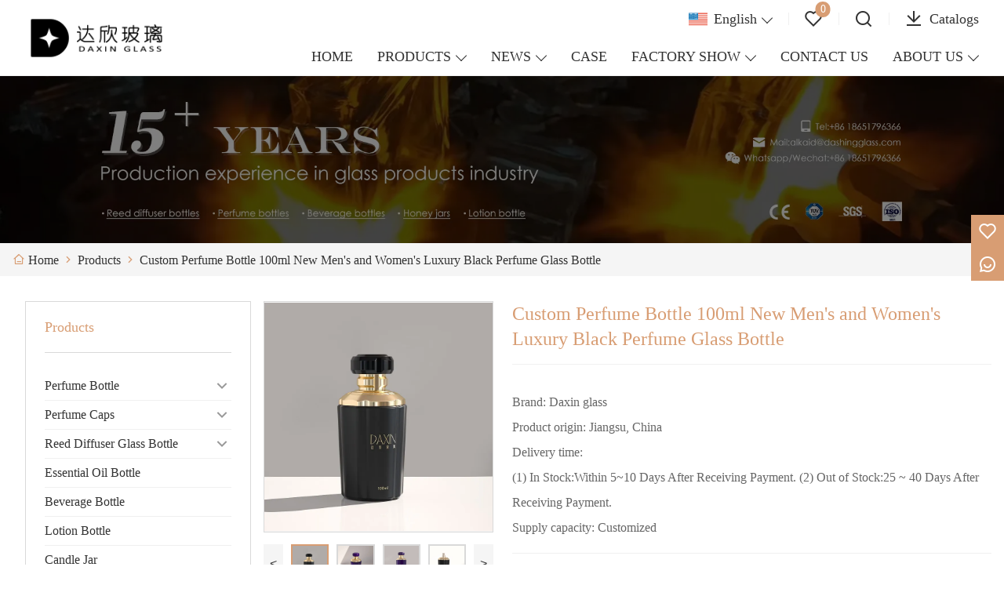

--- FILE ---
content_type: text/html; charset=UTF-8
request_url: https://www.daxinglassbottle.com/product/custom-perfume-bottle-100ml-new-mens-and-womens-luxury-black-perfume-glass-bottle
body_size: 14903
content:
<!DOCTYPE html>
<html xmlns="http://www.w3.org/1999/xhtml" lang="en">
<head>
    <meta charset="UTF-8">
    <meta http-equiv="Content-Type" content="text/html; charset=utf-8" />
    <meta name="viewport" content="width=device-width, initial-scale=1, minimum-scale=1, user-scalable=no , maximum-scale=1" />
    <meta http-equiv="X-UA-Compatible" content="IE=edge,chrome=1,IE=10">
    <meta content="telephone=no" name="format-detection">
    <title>Supply Custom Perfume Bottle 100ml New Men's and Women's Luxury Black Perfume Glass Bottle Wholesale Factory - XUZHOU DAXIN GLASS PRODUCTS CO., LTD</title>
    <meta name="keywords" content="Custom Perfume Bottle 100ml New Men's and Women's Luxury Black Perfume Glass Bottle">
    <meta name="description" content="Custom Perfume Bottle 100ml New Men's and Women's Luxury Black Perfume Glass Bottle Manufacturers and Factory. We accept OEM custom products all made in China.">
    <link rel="shortcut icon" href="https://img.waimaoniu.net/1798/1798-202007171020316191.ico">

        <link rel="alternate" hreflang="ar" href="http://ar.daxinglassbottle.com/product/custom-perfume-bottle-100ml-new-mens-and-womens-luxury-black-perfume-glass-bottle" />
    <link rel="alternate" hreflang="zh" href="http://cn.daxinglassbottle.com/product/custom-perfume-bottle-100ml-new-mens-and-womens-luxury-black-perfume-glass-bottle" />
    <link rel="alternate" hreflang="de" href="http://de.daxinglassbottle.com/product/custom-perfume-bottle-100ml-new-mens-and-womens-luxury-black-perfume-glass-bottle" />
    <link rel="alternate" hreflang="x-default" href="http://www.daxinglassbottle.com/product/custom-perfume-bottle-100ml-new-mens-and-womens-luxury-black-perfume-glass-bottle" />
    <link rel="alternate" hreflang="en" href="http://www.daxinglassbottle.com/product/custom-perfume-bottle-100ml-new-mens-and-womens-luxury-black-perfume-glass-bottle" />
    <link rel="alternate" hreflang="es" href="http://es.daxinglassbottle.com/product/custom-perfume-bottle-100ml-new-mens-and-womens-luxury-black-perfume-glass-bottle" />
    <link rel="alternate" hreflang="fr" href="http://fr.daxinglassbottle.com/product/custom-perfume-bottle-100ml-new-mens-and-womens-luxury-black-perfume-glass-bottle" />
    <link rel="alternate" hreflang="id" href="http://id.daxinglassbottle.com/product/custom-perfume-bottle-100ml-new-mens-and-womens-luxury-black-perfume-glass-bottle" />
    <link rel="alternate" hreflang="it" href="http://it.daxinglassbottle.com/product/custom-perfume-bottle-100ml-new-mens-and-womens-luxury-black-perfume-glass-bottle" />
    <link rel="alternate" hreflang="ko" href="http://ko.daxinglassbottle.com/product/custom-perfume-bottle-100ml-new-mens-and-womens-luxury-black-perfume-glass-bottle" />
    <link rel="alternate" hreflang="ms" href="http://ms.daxinglassbottle.com/product/custom-perfume-bottle-100ml-new-mens-and-womens-luxury-black-perfume-glass-bottle" />
    <link rel="alternate" hreflang="ru" href="http://ru.daxinglassbottle.com/product/custom-perfume-bottle-100ml-new-mens-and-womens-luxury-black-perfume-glass-bottle" />

        <link rel="stylesheet" href="/template/nmoban99/css/init.css" type="text/css">
        <link rel="stylesheet" href="/template/nmoban99/iconfont/iconfont.css" type="text/css">
        <link rel="stylesheet" href="/template/nmoban99/css/style-1798.css" type="text/css">
        <link rel="stylesheet" href="/template/nmoban99/js/fancybox/fancybox.css" type="text/css">
        <link rel="stylesheet" href="/template/nmoban99/js/swiper/swiper.css" type="text/css">
        <meta property="og:type" content="product" />
        <meta property="og:title" content="Custom Perfume Bottle 100ml New Men's and Women's Luxury Black Perfume Glass Bottle" />
        <meta property="og:description" content="Elaborate and thoughtfully designed custom perfume bottles convey a sense of luxury and prestige.  

This can position your brand at a higher price point and attract customers seeking premium products." />
        <meta property="og:url" content="https://www.daxinglassbottle.com/product/custom-perfume-bottle-100ml-new-mens-and-womens-luxury-black-perfume-glass-bottle" />
        <meta property="og:image" content="https://img.waimaoniu.net/1798/1798-202401041433143984.jpg" />
    <script type="application/ld+json">
        {"@context":"https:\/\/schema.org\/","@type":"product","name":"Custom Perfume Bottle 100ml New Men's and Women's Luxury Black Perfume Glass Bottle","description":"Elaborate and thoughtfully designed custom perfume bottles convey a sense of luxury and prestige.  \r\n\r\nThis can position your brand at a higher price point and attract customers seeking premium products.","image":["https:\/\/img.waimaoniu.net\/1798\/1798-202401041433143984.jpg","https:\/\/img.waimaoniu.net\/1798\/1798-202401041433135384.jpg","https:\/\/img.waimaoniu.net\/1798\/1798-202401041433126236.jpg","https:\/\/img.waimaoniu.net\/1798\/1798-202401041433135259.jpg","https:\/\/img.waimaoniu.net\/1798\/1798-202401041433135570.jpg","https:\/\/img.waimaoniu.net\/1798\/1798-202401041433131506.jpg"],"aggregateRating":{"@type":"AggregateRating","ratingValue":4.9,"reviewCount":93}}    </script>
<meta name="google-site-verification" content="2rci_sr9c-abHGMbHs4gkbFL_p25KRaQ2g7rXbh4MFc" />

<meta name="google-site-verification" content="ymzV-YlpjFAI9pvClqG5dFnoF_oELFQoKXZNzly81MU" />

<meta name="google-site-verification" content="aDH2AcZQLldGqkqRdpTXbcxWc2eTCHJv1RMzMHJKtcM" />

<meta name="google-site-verification" content="CH6spCfqdbfXZJTT7Gpy-y0-E_Zdc-lFd_bPVZFDU7I" />
<meta name="google-site-verification" content="E6zv7wdr8WoC7HIht-Vcvd9h4WLLpvJOZXLC6X649dk" /><!-- Google Analytics -->
<script async src="https://www.googletagmanager.com/gtag/js?id=UA-183586360-20"></script>
<script>
    window.dataLayer = window.dataLayer || [];
    function gtag(){dataLayer.push(arguments);}
    gtag('js', new Date());
        gtag('config', 'UA-183586360-20');
    </script>
<!-- End Google Analytics -->
    </head>
<body>
<div class="layout-root">
    <header class="layout-header is-sticky">
        <div class="header" data-scrolldir="up">
            <div class="header-pc">
                <div class="layout-wrapper">
                    <div class="header-wrap layout-clear">
                        <div class="header-logo">
                            <a href="/">
                                <img src=""
                                     alt="XUZHOU DAXIN GLASS PRODUCTS CO., LTD"
                                     class="lazy"
                                     data-src="https://img.waimaoniu.net/1798/1798-202112101322599687.png?x-oss-process=image/format,webp">
                            </a>
                        </div>
                        <div class="header-opts">
                            <div class="header-nav">
                                <div class="header-nav-list">
                                    <div class="header-nav-item wui-dropdown wui-dropdown-overflow wui-dropdown-with-icon wui-dropdown-right">
                                        <div class="wui-dropdown-toggle">
                                            <span class="wui-icon wui-icon-24">
                                                <i class="wui-lang wui-lang-en"></i>
                                            </span>
                                            <span class="header-nav-text">English</span>
                                        </div>
                                                                                    <div class="wui-dropdown-content">
                                                <div class="wui-dropdown-wrap">
                                                    <div class="wui-dropdown-list">
                                                                                                                    <a href="http://ar.daxinglassbottle.com/product/custom-perfume-bottle-100ml-new-mens-and-womens-luxury-black-perfume-glass-bottle" class="wui-dropdown-item" title="العربية">
                                                    <span class="wui-dropdown-icon">
                                                        <i class="wui-lang wui-lang-ar"></i>
                                                    </span>
                                                                <span class="wui-dropdown-text">العربية</span>
                                                            </a>
                                                                                                                    <a href="http://cn.daxinglassbottle.com/product/custom-perfume-bottle-100ml-new-mens-and-womens-luxury-black-perfume-glass-bottle" class="wui-dropdown-item" title="中文">
                                                    <span class="wui-dropdown-icon">
                                                        <i class="wui-lang wui-lang-cn"></i>
                                                    </span>
                                                                <span class="wui-dropdown-text">中文</span>
                                                            </a>
                                                                                                                    <a href="http://de.daxinglassbottle.com/product/custom-perfume-bottle-100ml-new-mens-and-womens-luxury-black-perfume-glass-bottle" class="wui-dropdown-item" title="Deutsch">
                                                    <span class="wui-dropdown-icon">
                                                        <i class="wui-lang wui-lang-de"></i>
                                                    </span>
                                                                <span class="wui-dropdown-text">Deutsch</span>
                                                            </a>
                                                                                                                    <a href="http://www.daxinglassbottle.com/product/custom-perfume-bottle-100ml-new-mens-and-womens-luxury-black-perfume-glass-bottle" class="wui-dropdown-item" title="English">
                                                    <span class="wui-dropdown-icon">
                                                        <i class="wui-lang wui-lang-en"></i>
                                                    </span>
                                                                <span class="wui-dropdown-text">English</span>
                                                            </a>
                                                                                                                    <a href="http://es.daxinglassbottle.com/product/custom-perfume-bottle-100ml-new-mens-and-womens-luxury-black-perfume-glass-bottle" class="wui-dropdown-item" title="Español">
                                                    <span class="wui-dropdown-icon">
                                                        <i class="wui-lang wui-lang-es"></i>
                                                    </span>
                                                                <span class="wui-dropdown-text">Español</span>
                                                            </a>
                                                                                                                    <a href="http://fr.daxinglassbottle.com/product/custom-perfume-bottle-100ml-new-mens-and-womens-luxury-black-perfume-glass-bottle" class="wui-dropdown-item" title="Français">
                                                    <span class="wui-dropdown-icon">
                                                        <i class="wui-lang wui-lang-fr"></i>
                                                    </span>
                                                                <span class="wui-dropdown-text">Français</span>
                                                            </a>
                                                                                                                    <a href="http://id.daxinglassbottle.com/product/custom-perfume-bottle-100ml-new-mens-and-womens-luxury-black-perfume-glass-bottle" class="wui-dropdown-item" title="Indonesia">
                                                    <span class="wui-dropdown-icon">
                                                        <i class="wui-lang wui-lang-id"></i>
                                                    </span>
                                                                <span class="wui-dropdown-text">Indonesia</span>
                                                            </a>
                                                                                                                    <a href="http://it.daxinglassbottle.com/product/custom-perfume-bottle-100ml-new-mens-and-womens-luxury-black-perfume-glass-bottle" class="wui-dropdown-item" title="Italiano">
                                                    <span class="wui-dropdown-icon">
                                                        <i class="wui-lang wui-lang-it"></i>
                                                    </span>
                                                                <span class="wui-dropdown-text">Italiano</span>
                                                            </a>
                                                                                                                    <a href="http://ko.daxinglassbottle.com/product/custom-perfume-bottle-100ml-new-mens-and-womens-luxury-black-perfume-glass-bottle" class="wui-dropdown-item" title="한국어">
                                                    <span class="wui-dropdown-icon">
                                                        <i class="wui-lang wui-lang-ko"></i>
                                                    </span>
                                                                <span class="wui-dropdown-text">한국어</span>
                                                            </a>
                                                                                                                    <a href="http://ms.daxinglassbottle.com/product/custom-perfume-bottle-100ml-new-mens-and-womens-luxury-black-perfume-glass-bottle" class="wui-dropdown-item" title="Melayu">
                                                    <span class="wui-dropdown-icon">
                                                        <i class="wui-lang wui-lang-ms"></i>
                                                    </span>
                                                                <span class="wui-dropdown-text">Melayu</span>
                                                            </a>
                                                                                                                    <a href="http://ru.daxinglassbottle.com/product/custom-perfume-bottle-100ml-new-mens-and-womens-luxury-black-perfume-glass-bottle" class="wui-dropdown-item" title="Pусский">
                                                    <span class="wui-dropdown-icon">
                                                        <i class="wui-lang wui-lang-ru"></i>
                                                    </span>
                                                                <span class="wui-dropdown-text">Pусский</span>
                                                            </a>
                                                                                                            </div>
                                                </div>
                                            </div>
                                                                            </div>
                                    <span class="header-nav-divider"></span>
                                    <div class="header-nav-item header-popover" data-carton-bag>
                                        <a href="/wishlist" class="header-popover-toggle">
                                            <span class="wui-icon wui-icon-24">
                                                <i class="iconfont icon-heart"></i>
                                            </span>
                                            <span class="header-popover-badge" data-carton-bag-badge>0</span>
                                        </a>
                                        <div class="header-popover-content" style="padding-top: 18px">
                                            <div class="header-popover-wrap">
                                                <div class="header-popover-bd">
                                                    <div class="header-popover-list" data-carton-bag-list>
                                                        <div class="header-popover-empty" data-carton-bag-empty>
                                                            <span><i class="iconfont icon-empty"></i></span>
                                                            <span>Empty!</span>
                                                        </div>
                                                    </div>
                                                </div>
                                                <div class="header-popover-ft">
                                                    <a href="/wishlist" class="header-popover-action">View wish list</a>
                                                </div>
                                            </div>
                                        </div>
                                    </div>
                                    <span class="header-nav-divider"></span>
                                    <a href="#drawer-search" class="header-nav-item" rel="drawer:open">
                                        <span class="wui-icon wui-icon-24">
                                            <i class="iconfont icon-search"></i>
                                        </span>
                                    </a>
                                    <span class="header-nav-divider"></span>
                                    <a href="/downloads" class="header-nav-item">
                                        <span class="wui-icon wui-icon-24">
                                            <i class="iconfont icon-download"></i>
                                        </span>
                                        <span class="header-nav-text">Catalogs</span>
                                    </a>
                                </div>
                            </div>
                            <div class="header-menu">
                                <div class="header-menu-list">
                                                                            <a href="/" class="header-menu-item ">
                                            <span class="header-menu-text">HOME</span>
                                        </a>
                                                                            <div class="header-menu-item wui-dropdown ">
                                            <div class="wui-dropdown-toggle">
                                                <a href="/products" class="header-menu-text">PRODUCTS</a>
                                            </div>
                                            <div class="wui-dropdown-content">
                                                <div class="wui-dropdown-wrap">
                                                    <div class="wui-dropdown-list">
                                                                                                                    <div class="wui-dropdown-item">
                                                                <div class="wui-dropdown wui-dropdown-float">
                                                                    <div class="wui-dropdown-toggle">
                                                                        <a href="/product-list/perfume-bottle" class="wui-dropdown-text">Perfume Bottle</a>
                                                                    </div>
                                                                    <div class="wui-dropdown-content">
                                                                        <div class="wui-dropdown-wrap">
                                                                            <div class="wui-dropdown-list">
                                                                                                                                                                    <a href="/product-list/stock-perfume-bottle" class="wui-dropdown-item">
                                                                                        <span class="wui-dropdown-text">Stock Perfume Bottle</span>
                                                                                    </a>
                                                                                                                                                                    <a href="/product-list/custom-design-perfume-bottle" class="wui-dropdown-item">
                                                                                        <span class="wui-dropdown-text">Custom Design Perfume Bottle</span>
                                                                                    </a>
                                                                                                                                                            </div>
                                                                        </div>
                                                                    </div>
                                                                </div>
                                                            </div>
                                                                                                                    <div class="wui-dropdown-item">
                                                                <div class="wui-dropdown wui-dropdown-float">
                                                                    <div class="wui-dropdown-toggle">
                                                                        <a href="/product-list/perfume-caps" class="wui-dropdown-text">Perfume Caps</a>
                                                                    </div>
                                                                    <div class="wui-dropdown-content">
                                                                        <div class="wui-dropdown-wrap">
                                                                            <div class="wui-dropdown-list">
                                                                                                                                                                    <a href="/product-list/zamac-caps" class="wui-dropdown-item">
                                                                                        <span class="wui-dropdown-text">Zamac Caps</span>
                                                                                    </a>
                                                                                                                                                                    <a href="/product-list/plastic-caps" class="wui-dropdown-item">
                                                                                        <span class="wui-dropdown-text">Plastic Caps</span>
                                                                                    </a>
                                                                                                                                                                    <a href="/product-list/acrylic-caps" class="wui-dropdown-item">
                                                                                        <span class="wui-dropdown-text">Acrylic Caps</span>
                                                                                    </a>
                                                                                                                                                                    <a href="/product-list/wooden-caps" class="wui-dropdown-item">
                                                                                        <span class="wui-dropdown-text">Wooden Caps</span>
                                                                                    </a>
                                                                                                                                                            </div>
                                                                        </div>
                                                                    </div>
                                                                </div>
                                                            </div>
                                                                                                                    <div class="wui-dropdown-item">
                                                                <div class="wui-dropdown wui-dropdown-float">
                                                                    <div class="wui-dropdown-toggle">
                                                                        <a href="/product-list/reed-diffuser-glass-bottle" class="wui-dropdown-text">Reed Diffuser Glass Bottle</a>
                                                                    </div>
                                                                    <div class="wui-dropdown-content">
                                                                        <div class="wui-dropdown-wrap">
                                                                            <div class="wui-dropdown-list">
                                                                                                                                                                    <a href="/product-list/in-stcok-diffuser-bottle" class="wui-dropdown-item">
                                                                                        <span class="wui-dropdown-text">In Stcok Diffuser Bottle</span>
                                                                                    </a>
                                                                                                                                                                    <a href="/product-list/custom-design-diffuser-bottle" class="wui-dropdown-item">
                                                                                        <span class="wui-dropdown-text">Custom Design Diffuser Bottle</span>
                                                                                    </a>
                                                                                                                                                            </div>
                                                                        </div>
                                                                    </div>
                                                                </div>
                                                            </div>
                                                                                                                    <a href="/product-list/essential-oil-bottle" class="wui-dropdown-item">
                                                                <span class="wui-dropdown-text">Essential Oil Bottle</span>
                                                            </a>
                                                                                                                    <a href="/product-list/beverage-bottle" class="wui-dropdown-item">
                                                                <span class="wui-dropdown-text">Beverage Bottle</span>
                                                            </a>
                                                                                                                    <a href="/product-list/lotion-bottle" class="wui-dropdown-item">
                                                                <span class="wui-dropdown-text">Lotion Bottle</span>
                                                            </a>
                                                                                                                    <a href="/product-list/candle-jar" class="wui-dropdown-item">
                                                                <span class="wui-dropdown-text">Candle Jar</span>
                                                            </a>
                                                                                                                    <a href="/product-list/glass-jar" class="wui-dropdown-item">
                                                                <span class="wui-dropdown-text">Glass jar</span>
                                                            </a>
                                                                                                                    <a href="/product-list/honey-jar" class="wui-dropdown-item">
                                                                <span class="wui-dropdown-text">Honey Jar</span>
                                                            </a>
                                                                                                                    <a href="/product-list/wine-bottle" class="wui-dropdown-item">
                                                                <span class="wui-dropdown-text">Wine Bottle</span>
                                                            </a>
                                                                                                                    <a href="/product-list/crimping-machine" class="wui-dropdown-item">
                                                                <span class="wui-dropdown-text">Crimping machine</span>
                                                            </a>
                                                                                                                    <a href="/product-list/vacuum-bottle" class="wui-dropdown-item">
                                                                <span class="wui-dropdown-text">Vacuum Bottle</span>
                                                            </a>
                                                                                                            </div>
                                                </div>
                                            </div>
                                        </div>
                                                                            <div class="header-menu-item wui-dropdown ">
                                            <div class="wui-dropdown-toggle">
                                                <a href="/news" class="header-menu-text">NEWS</a>
                                            </div>
                                            <div class="wui-dropdown-content">
                                                <div class="wui-dropdown-wrap">
                                                    <div class="wui-dropdown-list">
                                                                                                                    <a href="/news-list/company-news" class="wui-dropdown-item">
                                                                <span class="wui-dropdown-text">Company News</span>
                                                            </a>
                                                                                                                    <a href="/news-list/industry-news" class="wui-dropdown-item">
                                                                <span class="wui-dropdown-text">Industry News</span>
                                                            </a>
                                                                                                                    <a href="/news-list/exhibition-activities" class="wui-dropdown-item">
                                                                <span class="wui-dropdown-text">Exhibition Activities</span>
                                                            </a>
                                                                                                            </div>
                                                </div>
                                            </div>
                                        </div>
                                                                            <a href="/case" class="header-menu-item ">
                                            <span class="header-menu-text">CASE</span>
                                        </a>
                                                                            <div class="header-menu-item wui-dropdown ">
                                            <div class="wui-dropdown-toggle">
                                                <a href="/factory/the-factory-appearance" class="header-menu-text">FACTORY SHOW</a>
                                            </div>
                                            <div class="wui-dropdown-content">
                                                <div class="wui-dropdown-wrap">
                                                    <div class="wui-dropdown-list">
                                                                                                                    <a href="/factory/the-factory-appearance" class="wui-dropdown-item">
                                                                <span class="wui-dropdown-text">Our factory</span>
                                                            </a>
                                                                                                            </div>
                                                </div>
                                            </div>
                                        </div>
                                                                            <a href="/contact" class="header-menu-item ">
                                            <span class="header-menu-text">CONTACT US</span>
                                        </a>
                                                                            <div class="header-menu-item wui-dropdown ">
                                            <div class="wui-dropdown-toggle">
                                                <a href="/aboutus" class="header-menu-text">ABOUT US</a>
                                            </div>
                                            <div class="wui-dropdown-content">
                                                <div class="wui-dropdown-wrap">
                                                    <div class="wui-dropdown-list">
                                                                                                                    <a href="/company-style" class="wui-dropdown-item">
                                                                <span class="wui-dropdown-text">Company Style</span>
                                                            </a>
                                                                                                                    <a href="/cert" class="wui-dropdown-item">
                                                                <span class="wui-dropdown-text">Certifications</span>
                                                            </a>
                                                                                                                    <a href="/delivery" class="wui-dropdown-item">
                                                                <span class="wui-dropdown-text">Delivery</span>
                                                            </a>
                                                                                                                    <a href="/faq" class="wui-dropdown-item">
                                                                <span class="wui-dropdown-text">FAQ</span>
                                                            </a>
                                                                                                            </div>
                                                </div>
                                            </div>
                                        </div>
                                                                    </div>
                            </div>
                        </div>
                    </div>
                </div>
            </div>
            <div class="header-h5">
                <div class="header-wrap">
                    <div class="header-nav">
                        <div class="header-nav-list">
                            <a href="#drawer-menu" class="header-nav-item" rel="drawer:open">
                                <span class="wui-icon wui-icon-20">
                                    <i class="iconfont icon-menu"></i>
                                </span>
                            </a>
                            <a href="#drawer-lang" class="header-nav-item" rel="drawer:open">
                                <span class="wui-icon wui-icon-20">
                                    <i class="iconfont icon-lang"></i>
                                </span>
                            </a>
                            <a href="#drawer-search" class="header-nav-item" rel="drawer:open">
                                <span class="wui-icon wui-icon-20">
                                    <i class="iconfont icon-search"></i>
                                </span>
                            </a>
                            <a href="/wishlist" class="header-nav-item">
                                <span class="wui-icon wui-icon-20">
                                    <i class="iconfont icon-heart"></i>
                                </span>
                            </a>
                            <a href="/downloads" class="header-nav-item">
                                <span class="wui-icon wui-icon-20">
                                    <i class="iconfont icon-download"></i>
                                </span>
                            </a>
                        </div>
                    </div>
                    <div class="header-logo">
                        <a href="/">
                            <img src=""
                                 alt="XUZHOU DAXIN GLASS PRODUCTS CO., LTD"
                                 class="lazy"
                                 data-src="https://img.waimaoniu.net/1798/1798-202112101322599687.png?x-oss-process=image/format,webp">
                        </a>
                    </div>
                </div>
            </div>
        </div>
    </header>
    <main class="layout-container page-products-detail">
    <section class="section">
    <div class="backing">
        <div class="wui-media wui-media-6-1">
            <div class="wui-media-wrap">
                <div class="wui-media-inner lazy" data-bg="https://img.waimaoniu.net/1798/1798-202112131414042620.jpg?x-oss-process=image/resize,m_fill,w_1920,h_320/format,webp"></div>
            </div>
        </div>
    </div>
</section>        <section class="section section-near">
        <div class="crumb">
            <div class="layout-wrapper">
                <div class="crumb-wrap">
                    <div class="wui-crumb">
                                                    <a href="/" class="wui-crumb-item">
                                                                    <i class="iconfont icon-home"></i>
                                                                <span>Home</span>
                            </a>
                            <span class="wui-crumb-item wui-crumb-separator">
                                <i class="iconfont icon-arrow-right-s"></i>
                            </span>
                                                    <a href="/products" class="wui-crumb-item">
                                                                <span>Products</span>
                            </a>
                            <span class="wui-crumb-item wui-crumb-separator">
                                <i class="iconfont icon-arrow-right-s"></i>
                            </span>
                                                    <a href="javascript:;" class="wui-crumb-item">
                                                                <span>Custom Perfume Bottle 100ml New Men's and Women's Luxury Black Perfume Glass Bottle</span>
                            </a>
                            <span class="wui-crumb-item wui-crumb-separator">
                                <i class="iconfont icon-arrow-right-s"></i>
                            </span>
                                            </div>
                </div>
            </div>
        </div>
    </section>
    <section class="section">
        <div class="layout-wrapper">
            <div class="wui-grid wui-grid-md">
                <div class="wui-grid-row flex-start">
                    <div class="wui-grid-col wui-grid-col-1-4@S sidebar pos-sticky">
                        <div class="wui-card">
    <div class="wui-card-hd">
        <div class="wui-card-text">Products</div>
    </div>
    <div class="wui-card-bd">
        <ul class="wui-menu wui-menu-border wui-menu-suffix">
                            <li class="wui-menu-item ">
                    <a href="/product-list/perfume-bottle" class="wui-menu-link">
                        Perfume Bottle                    </a>
                                            <span class="wui-menu-arrow wui-icon wui-icon-24">
                            <i class="iconfont icon-arrow-down-s"></i>
                        </span>
                        <div class="wui-menu-sublist">
                            <ul class="wui-menu wui-menu-prefix">
                                                                    <li class="wui-menu-item ">
                                        <a href="/product-list/stock-perfume-bottle" class="wui-menu-link">
                                            Stock Perfume Bottle                                        </a>
                                    </li>
                                                                    <li class="wui-menu-item ">
                                        <a href="/product-list/custom-design-perfume-bottle" class="wui-menu-link">
                                            Custom Design Perfume Bottle                                        </a>
                                    </li>
                                                            </ul>
                        </div>
                                    </li>
                            <li class="wui-menu-item ">
                    <a href="/product-list/perfume-caps" class="wui-menu-link">
                        Perfume Caps                    </a>
                                            <span class="wui-menu-arrow wui-icon wui-icon-24">
                            <i class="iconfont icon-arrow-down-s"></i>
                        </span>
                        <div class="wui-menu-sublist">
                            <ul class="wui-menu wui-menu-prefix">
                                                                    <li class="wui-menu-item ">
                                        <a href="/product-list/zamac-caps" class="wui-menu-link">
                                            Zamac Caps                                        </a>
                                    </li>
                                                                    <li class="wui-menu-item ">
                                        <a href="/product-list/plastic-caps" class="wui-menu-link">
                                            Plastic Caps                                        </a>
                                    </li>
                                                                    <li class="wui-menu-item ">
                                        <a href="/product-list/acrylic-caps" class="wui-menu-link">
                                            Acrylic Caps                                        </a>
                                    </li>
                                                                    <li class="wui-menu-item ">
                                        <a href="/product-list/wooden-caps" class="wui-menu-link">
                                            Wooden Caps                                        </a>
                                    </li>
                                                            </ul>
                        </div>
                                    </li>
                            <li class="wui-menu-item ">
                    <a href="/product-list/reed-diffuser-glass-bottle" class="wui-menu-link">
                        Reed Diffuser Glass Bottle                    </a>
                                            <span class="wui-menu-arrow wui-icon wui-icon-24">
                            <i class="iconfont icon-arrow-down-s"></i>
                        </span>
                        <div class="wui-menu-sublist">
                            <ul class="wui-menu wui-menu-prefix">
                                                                    <li class="wui-menu-item ">
                                        <a href="/product-list/in-stcok-diffuser-bottle" class="wui-menu-link">
                                            In Stcok Diffuser Bottle                                        </a>
                                    </li>
                                                                    <li class="wui-menu-item ">
                                        <a href="/product-list/custom-design-diffuser-bottle" class="wui-menu-link">
                                            Custom Design Diffuser Bottle                                        </a>
                                    </li>
                                                            </ul>
                        </div>
                                    </li>
                            <li class="wui-menu-item ">
                    <a href="/product-list/essential-oil-bottle" class="wui-menu-link">
                        Essential Oil Bottle                    </a>
                                    </li>
                            <li class="wui-menu-item ">
                    <a href="/product-list/beverage-bottle" class="wui-menu-link">
                        Beverage Bottle                    </a>
                                    </li>
                            <li class="wui-menu-item ">
                    <a href="/product-list/lotion-bottle" class="wui-menu-link">
                        Lotion Bottle                    </a>
                                    </li>
                            <li class="wui-menu-item ">
                    <a href="/product-list/candle-jar" class="wui-menu-link">
                        Candle Jar                    </a>
                                    </li>
                            <li class="wui-menu-item ">
                    <a href="/product-list/glass-jar" class="wui-menu-link">
                        Glass jar                    </a>
                                    </li>
                            <li class="wui-menu-item ">
                    <a href="/product-list/honey-jar" class="wui-menu-link">
                        Honey Jar                    </a>
                                    </li>
                            <li class="wui-menu-item ">
                    <a href="/product-list/wine-bottle" class="wui-menu-link">
                        Wine Bottle                    </a>
                                    </li>
                            <li class="wui-menu-item ">
                    <a href="/product-list/crimping-machine" class="wui-menu-link">
                        Crimping machine                    </a>
                                    </li>
                            <li class="wui-menu-item ">
                    <a href="/product-list/vacuum-bottle" class="wui-menu-link">
                        Vacuum Bottle                    </a>
                                    </li>
                    </ul>
    </div>
</div>
<div class="wui-card">
    <div class="wui-card-hd">
        <div class="wui-card-text">Products</div>
    </div>
    <div class="wui-card-bd">
        <div class="swiper product-swiper">
            <div class="swiper-wrapper">
                                <div class="swiper-slide">
                    <div class="product-card product-card-inner" data-carton-id="5979674">
                        <div class="product-card-cover">
                            <a href="/product/perfumes-original-brand-women-purple-perfume-bottle-50ml-luxury-perfume-glass-bottle" class="wui-media wui-media-border wui-media-hover">
                                <div class="wui-media-wrap">
                                    <img src=""
                                         alt="Perfumes Original Brand Women Purple Perfume Bottle 50ml Luxury Perfume Glass Bottle"
                                         class="wui-media-img swiper-lazy"
                                         data-src="https://img.waimaoniu.net/1798/1798-202401041424391119.jpg?x-oss-process=image/resize,m_fill,w_320,h_320/format,webp"
                                         data-carton-image="https://img.waimaoniu.net/1798/1798-202401041424391119.jpg?x-oss-process=image/resize,m_fill,w_32,h_32/format,webp"
                                    >
                                </div>
                            </a>
                        </div>
                        <div class="product-card-intro">
                            <a href="/product/perfumes-original-brand-women-purple-perfume-bottle-50ml-luxury-perfume-glass-bottle" class="product-intro-info" data-carton-links="/product/perfumes-original-brand-women-purple-perfume-bottle-50ml-luxury-perfume-glass-bottle">
                                <div class="product-info-title" data-carton-title="Perfumes Original Brand Women Purple Perfume Bottle 50ml Luxury Perfume Glass Bottle">Perfumes Original Brand Women Purple Perfume Bottle 50ml Luxury Perfume Glass Bottle</div>
                                                            </a>
                            <a href="/product/perfumes-original-brand-women-purple-perfume-bottle-50ml-luxury-perfume-glass-bottle" class="product-intro-action" rel="carton:toggle">
                                <span class="product-action-icon">
                                    <i class="iconfont icon-wish-list"></i>
                                </span>
                            </a>
                        </div>
                    </div>
                </div>
                                <div class="swiper-slide">
                    <div class="product-card product-card-inner" data-carton-id="5979658">
                        <div class="product-card-cover">
                            <a href="/product/custom-perfume-bottle-100ml-new-mens-and-womens-luxury-black-perfume-glass-bottle" class="wui-media wui-media-border wui-media-hover">
                                <div class="wui-media-wrap">
                                    <img src=""
                                         alt="Custom Perfume Bottle 100ml New Men's and Women's Luxury Black Perfume Glass Bottle"
                                         class="wui-media-img swiper-lazy"
                                         data-src="https://img.waimaoniu.net/1798/1798-202401041433143984.jpg?x-oss-process=image/resize,m_fill,w_320,h_320/format,webp"
                                         data-carton-image="https://img.waimaoniu.net/1798/1798-202401041433143984.jpg?x-oss-process=image/resize,m_fill,w_32,h_32/format,webp"
                                    >
                                </div>
                            </a>
                        </div>
                        <div class="product-card-intro">
                            <a href="/product/custom-perfume-bottle-100ml-new-mens-and-womens-luxury-black-perfume-glass-bottle" class="product-intro-info" data-carton-links="/product/custom-perfume-bottle-100ml-new-mens-and-womens-luxury-black-perfume-glass-bottle">
                                <div class="product-info-title" data-carton-title="Custom Perfume Bottle 100ml New Men's and Women's Luxury Black Perfume Glass Bottle">Custom Perfume Bottle 100ml New Men's and Women's Luxury Black Perfume Glass Bottle</div>
                                                            </a>
                            <a href="/product/custom-perfume-bottle-100ml-new-mens-and-womens-luxury-black-perfume-glass-bottle" class="product-intro-action" rel="carton:toggle">
                                <span class="product-action-icon">
                                    <i class="iconfont icon-wish-list"></i>
                                </span>
                            </a>
                        </div>
                    </div>
                </div>
                                <div class="swiper-slide">
                    <div class="product-card product-card-inner" data-carton-id="5619331">
                        <div class="product-card-cover">
                            <a href="/product/customized-50-ml-empty-luxury-spray-fragrance-parfum-bottle" class="wui-media wui-media-border wui-media-hover">
                                <div class="wui-media-wrap">
                                    <img src=""
                                         alt="Customized 50 ml Empty Luxury Spray Fragrance Parfum Bottle"
                                         class="wui-media-img swiper-lazy"
                                         data-src="https://img.waimaoniu.net/1798/1798-202311151701218506.jpg?x-oss-process=image/resize,m_fill,w_320,h_320/format,webp"
                                         data-carton-image="https://img.waimaoniu.net/1798/1798-202311151701218506.jpg?x-oss-process=image/resize,m_fill,w_32,h_32/format,webp"
                                    >
                                </div>
                            </a>
                        </div>
                        <div class="product-card-intro">
                            <a href="/product/customized-50-ml-empty-luxury-spray-fragrance-parfum-bottle" class="product-intro-info" data-carton-links="/product/customized-50-ml-empty-luxury-spray-fragrance-parfum-bottle">
                                <div class="product-info-title" data-carton-title="Customized 50 ml Empty Luxury Spray Fragrance Parfum Bottle">Customized 50 ml Empty Luxury Spray Fragrance Parfum Bottle</div>
                                                            </a>
                            <a href="/product/customized-50-ml-empty-luxury-spray-fragrance-parfum-bottle" class="product-intro-action" rel="carton:toggle">
                                <span class="product-action-icon">
                                    <i class="iconfont icon-wish-list"></i>
                                </span>
                            </a>
                        </div>
                    </div>
                </div>
                                <div class="swiper-slide">
                    <div class="product-card product-card-inner" data-carton-id="4888966">
                        <div class="product-card-cover">
                            <a href="/product/custom-blue-pink-green-matte-black-glass-perfume-bottle" class="wui-media wui-media-border wui-media-hover">
                                <div class="wui-media-wrap">
                                    <img src=""
                                         alt="Custom Blue / Pink / Green / Matte Black Glass Perfume Bottle"
                                         class="wui-media-img swiper-lazy"
                                         data-src="https://img.waimaoniu.net/1798/1798-202401041357130343.jpg?x-oss-process=image/resize,m_fill,w_320,h_320/format,webp"
                                         data-carton-image="https://img.waimaoniu.net/1798/1798-202401041357130343.jpg?x-oss-process=image/resize,m_fill,w_32,h_32/format,webp"
                                    >
                                </div>
                            </a>
                        </div>
                        <div class="product-card-intro">
                            <a href="/product/custom-blue-pink-green-matte-black-glass-perfume-bottle" class="product-intro-info" data-carton-links="/product/custom-blue-pink-green-matte-black-glass-perfume-bottle">
                                <div class="product-info-title" data-carton-title="Custom Blue / Pink / Green / Matte Black Glass Perfume Bottle">Custom Blue / Pink / Green / Matte Black Glass Perfume Bottle</div>
                                                            </a>
                            <a href="/product/custom-blue-pink-green-matte-black-glass-perfume-bottle" class="product-intro-action" rel="carton:toggle">
                                <span class="product-action-icon">
                                    <i class="iconfont icon-wish-list"></i>
                                </span>
                            </a>
                        </div>
                    </div>
                </div>
                                <div class="swiper-slide">
                    <div class="product-card product-card-inner" data-carton-id="6015908">
                        <div class="product-card-cover">
                            <a href="/product/50ml-inverted-triangle-shape-perfume-bottle-gold-perfume-glass-bottles" class="wui-media wui-media-border wui-media-hover">
                                <div class="wui-media-wrap">
                                    <img src=""
                                         alt="50ml Inverted Triangle Shape Perfume Bottle Gold Perfume Glass Bottles"
                                         class="wui-media-img swiper-lazy"
                                         data-src="https://img.waimaoniu.net/1798/1798-202401031343547173.jpg?x-oss-process=image/resize,m_fill,w_320,h_320/format,webp"
                                         data-carton-image="https://img.waimaoniu.net/1798/1798-202401031343547173.jpg?x-oss-process=image/resize,m_fill,w_32,h_32/format,webp"
                                    >
                                </div>
                            </a>
                        </div>
                        <div class="product-card-intro">
                            <a href="/product/50ml-inverted-triangle-shape-perfume-bottle-gold-perfume-glass-bottles" class="product-intro-info" data-carton-links="/product/50ml-inverted-triangle-shape-perfume-bottle-gold-perfume-glass-bottles">
                                <div class="product-info-title" data-carton-title="50ml Inverted Triangle Shape Perfume Bottle Gold Perfume Glass Bottles">50ml Inverted Triangle Shape Perfume Bottle Gold Perfume Glass Bottles</div>
                                                            </a>
                            <a href="/product/50ml-inverted-triangle-shape-perfume-bottle-gold-perfume-glass-bottles" class="product-intro-action" rel="carton:toggle">
                                <span class="product-action-icon">
                                    <i class="iconfont icon-wish-list"></i>
                                </span>
                            </a>
                        </div>
                    </div>
                </div>
                            </div>
        </div>
    </div>
</div>
                    </div>
                    <div class="wui-grid-col wui-grid-col-3-4@S detail">
                        <div class="layout-content">
                                                        <div class="detail-intro" data-carton-id="5979658">
                                <div class="wui-grid wui-grid-sm">
                                    <div class="wui-grid-row">
                                        <div class="wui-grid-col wui-grid-col-1-3@S">
                                            <div class="wui-cabinet">
                                                <div class="wui-cabinet-preview">
                                                    <a href="#" class="wui-cabinet-preview-wrapper" data-fancybox="cabinet">
                                                        <img src="" alt="Custom Perfume Bottle 100ml New Men's and Women's Luxury Black Perfume Glass Bottle" class="wui-cabinet-preview-image lazy" data-src="https://img.waimaoniu.net/1798/1798-202401041433143984_s.jpg" data-carton-image="https://img.waimaoniu.net/1798/1798-202401041433143984.jpg?x-oss-process=image/resize,m_fill,w_32,h_32/format,webp">
                                                        <div class="wui-cabinet-preview-video">
                                                            <div class="wui-cabinet-preview-play">
                                                                <span class="wui-icon wui-icon-64">
                                                                    <i class="iconfont icon-play"></i>
                                                                </span>
                                                            </div>
                                                        </div>
                                                    </a>
                                                </div>
                                                <div class="wui-cabinet-thumb">
                                                    <div class="wui-cabinet-thumb-container">
                                                        <ul class="wui-cabinet-thumb-list">
                                                                                                                                                                                    <li class="wui-cabinet-thumb-item"
                                                                data-cabinet-image="https://img.waimaoniu.net/1798/1798-202401041433143984.jpg?x-oss-process=image/resize,m_fill,w_800,h_800/format,webp"
                                                                data-cabinet-video="">
                                                                <div class="wui-cabinet-thumb-wrap">
                                                                    <img src="" alt="Custom Perfume Bottle 100ml New Men's and Women's Luxury Black Perfume Glass Bottle" class="wui-cabinet-thumb-image lazy"
                                                                         data-src="https://img.waimaoniu.net/1798/1798-202401041433143984.jpg?x-oss-process=image/resize,m_fill,w_320,h_320/format,webp">
                                                                </div>
                                                            </li>
                                                                                                                        <li class="wui-cabinet-thumb-item"
                                                                data-cabinet-image="https://img.waimaoniu.net/1798/1798-202401041433135384.jpg?x-oss-process=image/resize,m_fill,w_800,h_800/format,webp"
                                                                data-cabinet-video="">
                                                                <div class="wui-cabinet-thumb-wrap">
                                                                    <img src="" alt="Custom Perfume Bottle 100ml New Men's and Women's Luxury Black Perfume Glass Bottle" class="wui-cabinet-thumb-image lazy"
                                                                         data-src="https://img.waimaoniu.net/1798/1798-202401041433135384.jpg?x-oss-process=image/resize,m_fill,w_320,h_320/format,webp">
                                                                </div>
                                                            </li>
                                                                                                                        <li class="wui-cabinet-thumb-item"
                                                                data-cabinet-image="https://img.waimaoniu.net/1798/1798-202401041433126236.jpg?x-oss-process=image/resize,m_fill,w_800,h_800/format,webp"
                                                                data-cabinet-video="">
                                                                <div class="wui-cabinet-thumb-wrap">
                                                                    <img src="" alt="Custom Perfume Bottle 100ml New Men's and Women's Luxury Black Perfume Glass Bottle" class="wui-cabinet-thumb-image lazy"
                                                                         data-src="https://img.waimaoniu.net/1798/1798-202401041433126236.jpg?x-oss-process=image/resize,m_fill,w_320,h_320/format,webp">
                                                                </div>
                                                            </li>
                                                                                                                        <li class="wui-cabinet-thumb-item"
                                                                data-cabinet-image="https://img.waimaoniu.net/1798/1798-202401041433135259.jpg?x-oss-process=image/resize,m_fill,w_800,h_800/format,webp"
                                                                data-cabinet-video="">
                                                                <div class="wui-cabinet-thumb-wrap">
                                                                    <img src="" alt="Custom Perfume Bottle 100ml New Men's and Women's Luxury Black Perfume Glass Bottle" class="wui-cabinet-thumb-image lazy"
                                                                         data-src="https://img.waimaoniu.net/1798/1798-202401041433135259.jpg?x-oss-process=image/resize,m_fill,w_320,h_320/format,webp">
                                                                </div>
                                                            </li>
                                                                                                                        <li class="wui-cabinet-thumb-item"
                                                                data-cabinet-image="https://img.waimaoniu.net/1798/1798-202401041433135570.jpg?x-oss-process=image/resize,m_fill,w_800,h_800/format,webp"
                                                                data-cabinet-video="">
                                                                <div class="wui-cabinet-thumb-wrap">
                                                                    <img src="" alt="Custom Perfume Bottle 100ml New Men's and Women's Luxury Black Perfume Glass Bottle" class="wui-cabinet-thumb-image lazy"
                                                                         data-src="https://img.waimaoniu.net/1798/1798-202401041433135570.jpg?x-oss-process=image/resize,m_fill,w_320,h_320/format,webp">
                                                                </div>
                                                            </li>
                                                                                                                        <li class="wui-cabinet-thumb-item"
                                                                data-cabinet-image="https://img.waimaoniu.net/1798/1798-202401041433131506.jpg?x-oss-process=image/resize,m_fill,w_800,h_800/format,webp"
                                                                data-cabinet-video="">
                                                                <div class="wui-cabinet-thumb-wrap">
                                                                    <img src="" alt="Custom Perfume Bottle 100ml New Men's and Women's Luxury Black Perfume Glass Bottle" class="wui-cabinet-thumb-image lazy"
                                                                         data-src="https://img.waimaoniu.net/1798/1798-202401041433131506.jpg?x-oss-process=image/resize,m_fill,w_320,h_320/format,webp">
                                                                </div>
                                                            </li>
                                                                                                                    </ul>
                                                    </div>
                                                    <div class="wui-cabinet-thumb-controls">
                                                        <button class="wui-cabinet-thumb-button wui-cabinet-thumb-prev" disabled>&lt;</button>
                                                        <button class="wui-cabinet-thumb-button wui-cabinet-thumb-next">&gt;</button>
                                                    </div>
                                                </div>
                                            </div>
                                        </div>
                                        <div class="wui-grid-col wui-grid-col-2-3@S">
                                            <input type="hidden" data-carton-links="/product/custom-perfume-bottle-100ml-new-mens-and-womens-luxury-black-perfume-glass-bottle">
                                            <h1 class="detail-intro-title" data-carton-title="Custom Perfume Bottle 100ml New Men's and Women's Luxury Black Perfume Glass Bottle">Custom Perfume Bottle 100ml New Men's and Women's Luxury Black Perfume Glass Bottle</h1>
                                                                                        <div class="detail-intro-attr">
                                                                                                <div class="detail-attr-item">
                                                    <div class="detail-attr-label">Brand:</div>
                                                    <div class="detail-attr-value">Daxin glass</div>
                                                </div>
                                                                                                <div class="detail-attr-item">
                                                    <div class="detail-attr-label">Product origin:</div>
                                                    <div class="detail-attr-value">Jiangsu, China</div>
                                                </div>
                                                                                                <div class="detail-attr-item">
                                                    <div class="detail-attr-label">Delivery time:</div>
                                                    <div class="detail-attr-value">(1) In Stock:Within 5~10 Days After Receiving Payment. (2) Out of Stock:25 ~ 40 Days After Receiving Payment.</div>
                                                </div>
                                                                                                <div class="detail-attr-item">
                                                    <div class="detail-attr-label">Supply capacity:</div>
                                                    <div class="detail-attr-value">Customized</div>
                                                </div>
                                                                                                                                            </div>
                                            <div class="detail-intro-share">
                                                <div class="addthis_inline_share_toolbox_vqkn"></div>
                                            </div>
                                            <div class="detail-intro-number">
                                                                                            </div>
                                            <div class="detail-intro-action">
                                                <a href="javascript:;" class="wui-btn wui-btn-square wui-btn-md@S wui-btn-primary" rel="carton:add">
                                                                                                            <i class="iconfont icon-wish-list"></i>
                                                        <span>Add to wishlist</span>
                                                                                                    </a>
                                                <a href="#inquiry" class="wui-btn wui-btn-square wui-btn-md@S wui-btn-accents">
                                                    <i class="iconfont icon-mail"></i>
                                                    <span>Send Inquiry Now</span>
                                                </a>
                                            </div>
                                        </div>
                                    </div>
                                </div>
                            </div>
                            <div class="detail-content">
                                <div class="wui-alert wui-alert-primary">
                                    <div class="wui-alert-content">
                                        Custom Perfume Bottle 100ml New Men's and Women's Luxury Black Perfume Glass Bottle                                    </div>
                                </div>
                                <div class="content-container ueditor-container">
                                    <p style="padding: 24px 0;">
                                        Elaborate and thoughtfully designed custom perfume bottles convey a sense of luxury and prestige.  <br/><br/>This can position your brand at a higher price point and attract customers seeking premium products.                                    </p>
                                    <p style="text-align: center;"><span style="font-size: 20px;"><strong><span style="font-family: arial, helvetica, sans-serif;">Custom Perfume Bottle 100ml New Men&#39;s and Women&#39;s Luxury Black Perfume Glass Bottle</span></strong></span></p><p><br/></p><div class="nei-table"><table width="100%"><tbody><tr class="firstRow"><td valign="top" style=" border-width: 1px; border-style: solid; border-color: rgb(221, 221, 221); text-align: left;" width="330"><strong><span style="font-family: arial, helvetica, sans-serif;">MOQ</span></strong></td><td valign="top" style=" border-width: 1px; border-style: solid; border-color: rgb(221, 221, 221); text-align: left;" width="1296"><span style="font-family: arial, helvetica, sans-serif; font-size: 14px;">10000pcs,&nbsp;<a href="http://www.daxinglassbottle.com/contact#inquiry_area" target="_blank"><span data-spm-anchor-id="0.0.0.i11.63c94f05r6o03Y" style="font-family: arial, helvetica, sans-serif; box-sizing: content-box; font-weight: 700; color: rgb(51, 51, 51);">Volume Discount ! Just Ask</span></a></span></td></tr><tr><td valign="top" style=" border-width: 1px; border-style: solid; border-color: rgb(221, 221, 221); text-align: left;" width="330"><strong><span style="font-family: arial, helvetica, sans-serif;">Material</span></strong></td><td valign="top" style=" border-width: 1px; border-style: solid; border-color: rgb(221, 221, 221); text-align: left;" width="1296"><span style="color: rgb(51, 51, 51); font-family: arial, helvetica, sans-serif; font-size: 14px;">High White Glass</span></td></tr><tr><td valign="top" style=" border-width: 1px; border-style: solid; border-color: rgb(221, 221, 221); text-align: left;" width="330"><strong><span style="font-family: arial, helvetica, sans-serif;">Capacity</span></strong></td><td valign="top" style=" border-width: 1px; border-style: solid; border-color: rgb(221, 221, 221); text-align: left;" width="1296"><span style="color: rgb(51, 51, 51); font-family: arial, helvetica, sans-serif; font-size: 14px;">100ml or Your Customized</span></td></tr><tr><td valign="top" style=" border-width: 1px; border-style: solid; border-color: rgb(221, 221, 221); text-align: left;" width="330"><strong><span style="font-family: arial, helvetica, sans-serif;">Color</span></strong></td><td valign="top" style=" border-width: 1px; border-style: solid; border-color: rgb(221, 221, 221); text-align: left;" width="1296"><span style="color: rgb(51, 51, 51); font-family: arial, helvetica, sans-serif; font-size: 14px;">Transparent/Red/Black/Purple or Your Customized</span></td></tr><tr><td valign="top" style=" border-width: 1px; border-style: solid; border-color: rgb(221, 221, 221); text-align: left;" width="330"><strong><span style="font-family: arial, helvetica, sans-serif;">Sample</span></strong></td><td valign="top" style=" border-width: 1px; border-style: solid; border-color: rgb(221, 221, 221); text-align: left;" width="1296"><span style="color: rgb(51, 51, 51); font-family: arial, helvetica, sans-serif; font-size: 14px;">Free Sample, Freight Paid by Buyers</span></td></tr><tr><td valign="top" style=" border-width: 1px; border-style: solid; border-color: rgb(221, 221, 221); text-align: left;" width="330"><strong><span style="font-family: arial, helvetica, sans-serif;">Delivery Time</span></strong></td><td valign="top" style=" border-width: 1px; border-style: solid; border-color: rgb(221, 221, 221); text-align: left;" width="1296"><span style="color: rgb(51, 51, 51); font-family: arial, helvetica, sans-serif; font-size: 14px;">(1) In Stock:Within 5~10 Days After Receiving Payment.<br style="box-sizing: content-box; color: rgb(51, 51, 51); font-family: Arial, Helvetica, sans-senif; font-size: 13.3333px; white-space: normal; background-color: rgb(255, 255, 255);"/>(2) Out of Stock:25 ~ 40 Days After Receiving Payment.<br style="box-sizing: content-box; color: rgb(51, 51, 51); font-family: Arial, Helvetica, sans-senif; font-size: 13.3333px; white-space: normal; background-color: rgb(255, 255, 255);"/>According to Your Order Quantity.&nbsp;</span></td></tr><tr><td valign="top" style=" border-width: 1px; border-style: solid; border-color: rgb(221, 221, 221); text-align: left;" width="330"><strong><span style="font-family: arial, helvetica, sans-serif;">Service</span></strong></td><td valign="top" style=" border-width: 1px; border-style: solid; border-color: rgb(221, 221, 221); text-align: left;" width="1296"><span style="color: rgb(51, 51, 51); font-family: arial, helvetica, sans-serif; font-size: 14px;">OEM Service Offered; Design Service Offered; Custom Logo<br style="box-sizing: content-box; color: rgb(51, 51, 51); font-family: Arial, Helvetica, sans-senif; font-size: 13.3333px; white-space: normal; background-color: rgb(255, 255, 255);"/>Painting, Decal, Colored drawing, Frosted, Electroplate, Screen prining, Embossing,<br style="box-sizing: content-box; color: rgb(51, 51, 51); font-family: Arial, Helvetica, sans-senif; font-size: 13.3333px; white-space: normal; background-color: rgb(255, 255, 255);"/>Fade, Label, Hemp rope decoration etc.</span></td></tr></tbody></table></div><p style="text-align: center;"><img src="https://img.waimaoniu.net/1798/1798-202401041433303523.jpg" title="Custom Perfume Bottle" alt="Custom Perfume Bottle"/></p><div class="text-title" data-id="below-title" data-spm-anchor-id="a2700.details.pronpeci14.i8.2004730behsFFF" style="box-sizing: content-box; margin: 0px; padding: 0px; border: 0px; font-variant-numeric: inherit; font-weight: 700; font-stretch: inherit; font-size: 14px; line-height: 20px; font-family: Arial, Helvetica, sans-senif; vertical-align: baseline; color: rgb(51, 51, 51); white-space: normal; background-color: rgb(255, 255, 255); text-align: center;"><span style="color: rgb(89, 199, 249); box-sizing: content-box; margin: 0px; padding: 0px; border: 0px; font-style: inherit; font-variant: inherit; font-weight: inherit; font-stretch: inherit; line-height: normal; font-family: inherit; vertical-align: baseline; font-size: 18px;">Unique Perfume Bottle</span></div><div class="text-content" data-id="below-content" data-spm-anchor-id="a2700.details.pronpeci14.i6.2004730behsFFF" style="box-sizing: content-box; margin: 10px 0px 0px; padding: 0px; border: 0px; font-variant-numeric: inherit; font-stretch: inherit; font-size: 14px; line-height: 25px; font-family: Arial, Helvetica, sans-senif; vertical-align: baseline; color: rgb(51, 51, 51); white-space: pre-wrap; background-color: rgb(255, 255, 255); text-align: center;"><span style="box-sizing: content-box; font-weight: 700;"></span><p><span style="font-family: arial, helvetica, sans-serif; font-size: 14px;"><span style="font-family: arial, helvetica, sans-serif; box-sizing: content-box; margin: 0px; padding: 0px; border: 0px; font-style: inherit; font-variant: inherit; font-weight: inherit; font-stretch: inherit; line-height: normal; vertical-align: baseline;">Capacity: 100ml or custom</span></span></p><p><span style="font-family: arial, helvetica, sans-serif; font-size: 14px;"><span style="font-family: arial, helvetica, sans-serif; box-sizing: content-box; margin: 0px; padding: 0px; border: 0px; font-style: inherit; font-variant: inherit; font-weight: inherit; font-stretch: inherit; line-height: normal; vertical-align: baseline;">Durable refillable Glass Bottle with Fine Mist Atomizer for perfume, Great Look on Your Table or Vanity.</span></span></p><p><span style="font-family: arial, helvetica, sans-serif; font-size: 14px;"><strong><span style="font-family: arial, helvetica, sans-serif; box-sizing: content-box; margin: 0px; padding: 0px; border: 0px; font-style: inherit; font-variant: inherit; font-weight: inherit; font-stretch: inherit; line-height: normal; vertical-align: baseline;"><br/></span></strong></span></p></div><p style="text-align: center;"><img src="https://img.waimaoniu.net/1798/1798-202401041433371680.jpg" title="Luxury Black Perfume Glass Bottle" alt="Luxury Black Perfume Glass Bottle"/></p><p style="text-align: center;"><img src="https://img.waimaoniu.net/1798/1798-202401041433445367.jpg" title="Black Perfume Glass Bottle" alt="Black Perfume Glass Bottle"/></p><div class="text-title" data-id="right-title" style="box-sizing: content-box; margin: 0px; padding: 0px; border: 0px; font-variant-numeric: inherit; font-weight: 700; font-stretch: inherit; font-size: 14px; line-height: 20px; font-family: Arial, Helvetica, sans-senif; vertical-align: baseline; color: rgb(51, 51, 51); white-space: normal; background-color: rgb(255, 255, 255); text-align: center;"><span style="margin: 0px; padding: 0px; border: 0px; font-style: inherit; font-variant: inherit; font-weight: inherit; font-stretch: inherit; line-height: normal; font-family: inherit; vertical-align: baseline; color: rgb(89, 199, 249); box-sizing: content-box; font-size: 18px;">Perfume Bottle Details</span></div><div class="text-content" data-id="right-content" style="box-sizing: content-box; margin: 10px 0px 0px; padding: 0px; border: 0px; font-variant-numeric: inherit; font-stretch: inherit; font-size: 14px; line-height: 25px; font-family: Arial, Helvetica, sans-senif; vertical-align: baseline; color: rgb(51, 51, 51); white-space: pre-wrap; background-color: rgb(255, 255, 255); text-align: center;"><p><strong><span style="box-sizing: content-box; margin: 0px; padding: 0px; border: 0px; font-style: inherit; font-variant: inherit; font-weight: inherit; font-stretch: inherit; line-height: normal; font-family: inherit; vertical-align: baseline; font-size: 16px;"></span></strong></p><p>Easily Refillable and Reusable Over and Over Again, should provide years of Usage.</p><p>Elegant Fine Mist Atomizer for Perfume, with black/purple cap and fine mist sprayer.</p><p>Shiny gold Sprayer Gives a Fine Mist Spray, so no Fragrance is Wasted. Large enough to spray directly into the mouth of the Bottle to fill.<br/></p><p><img src="https://img.waimaoniu.net/1798/1798-202401041433510277.jpg" title="Custom Perfume Bottle" alt="Custom Perfume Bottle"/></p></div><div class="text-title" data-id="right-title" style="box-sizing: content-box; margin: 0px; padding: 0px; border: 0px; font-variant-numeric: inherit; font-weight: 700; font-stretch: inherit; font-size: 14px; line-height: 20px; font-family: Arial, Helvetica, sans-senif; vertical-align: baseline; color: rgb(51, 51, 51); white-space: normal; background-color: rgb(255, 255, 255); text-align: center;"><span style="margin: 0px; padding: 0px; border: 0px; font-style: inherit; font-variant: inherit; font-weight: inherit; font-stretch: inherit; line-height: normal; font-family: inherit; vertical-align: baseline; color: rgb(89, 199, 249); box-sizing: content-box; font-size: 18px;">Perfume Bottle with Unique Cylinder Round Shape</span></div><div class="text-content" data-id="right-content" style="box-sizing: content-box; margin: 10px 0px 0px; padding: 0px; border: 0px; font-variant-numeric: inherit; font-stretch: inherit; font-size: 14px; line-height: 25px; font-family: Arial, Helvetica, sans-senif; vertical-align: baseline; color: rgb(51, 51, 51); white-space: pre-wrap; background-color: rgb(255, 255, 255); text-align: center;"><span style="box-sizing: content-box; font-weight: 700;"></span><p><span style="font-family: arial, helvetica, sans-serif; font-size: 14px;"><span style="font-family: arial, helvetica, sans-serif; box-sizing: content-box; margin: 0px; padding: 0px; border: 0px; font-style: inherit; font-variant: inherit; font-weight: inherit; font-stretch: inherit; line-height: normal; vertical-align: baseline;">High Quality Perfume Bottle, L</span><span style="font-family: arial, helvetica, sans-serif; box-sizing: content-box; margin: 0px; padding: 0px; border: 0px; font-style: inherit; font-variant: inherit; font-weight: inherit; font-stretch: inherit; line-height: normal; vertical-align: baseline;">ooking so Good!</span></span></p><p>We Offer You the Best Price for this Item, Highest quality Bottles, We Guarantee your satisfaction.<br/></p><p><img src="https://img.waimaoniu.net/1798/1798-202401041433573278.jpg" title="Luxury Black Perfume Glass Bottle" alt="Luxury Black Perfume Glass Bottle"/></p></div><div class="text-title" data-id="below-title" style="box-sizing: content-box; margin: 0px; padding: 0px; border: 0px; font-variant-numeric: inherit; font-weight: 700; font-stretch: inherit; font-size: 14px; line-height: 20px; font-family: Arial, Helvetica, sans-senif; vertical-align: baseline; color: rgb(51, 51, 51); white-space: normal; background-color: rgb(255, 255, 255); text-align: center;"><strong><span style="color: rgb(89, 199, 249); box-sizing: content-box; margin: 0px; padding: 0px; border: 0px; font-style: inherit; font-variant: inherit; font-weight: inherit; font-stretch: inherit; line-height: normal; font-family: inherit; vertical-align: baseline; font-size: 18px;">OEM and ODM are Available</span></strong></div><div class="text-content" data-id="below-content" style="box-sizing: content-box; margin: 10px 0px 0px; padding: 0px; border: 0px; font-variant-numeric: inherit; font-stretch: inherit; font-size: 14px; line-height: 25px; font-family: Arial, Helvetica, sans-senif; vertical-align: baseline; color: rgb(51, 51, 51); white-space: pre-wrap; background-color: rgb(255, 255, 255); text-align: center;"><span style="font-family: arial, helvetica, sans-serif; font-size: 14px;"><span style="font-size: 14px; font-family: arial, helvetica, sans-serif; box-sizing: content-box; margin: 0px; padding: 0px; border: 0px; font-style: inherit; font-variant: inherit; font-weight: inherit; font-stretch: inherit; line-height: normal; vertical-align: baseline;">You can custom your own color, logoSticker Label, Coating, Silk- Screen, Stamping, Decal is Available.</span></span><div style="box-sizing: content-box; margin: 0px; padding: 0px; border: 0px; font: inherit; vertical-align: baseline;"><p><span style="font-family: arial, helvetica, sans-serif; font-size: 14px;"><span style="font-size: 14px; font-family: arial, helvetica, sans-serif; box-sizing: content-box; margin: 0px; padding: 0px; border: 0px; font-style: inherit; font-variant: inherit; font-weight: inherit; font-stretch: inherit; line-height: normal; vertical-align: baseline;">Welcome to create new mould to have your own design perfume bottle.</span></span></p></div></div><p><br/></p><p style="text-align: center;"><a href="http://www.daxinglassbottle.com/contact" target="_blank"><strong><span style="color: rgb(89, 199, 249); box-sizing: content-box; margin: 0px; padding: 0px; border: 0px; font-style: inherit; font-variant: inherit; font-weight: inherit; font-stretch: inherit; line-height: normal; font-family: inherit; vertical-align: baseline; font-size: 18px;">W</span></strong><strong><span style="color: rgb(89, 199, 249); box-sizing: content-box; margin: 0px; padding: 0px; border: 0px; font-style: inherit; font-variant: inherit; font-weight: inherit; font-stretch: inherit; line-height: normal; font-family: inherit; vertical-align: baseline; font-size: 18px;">elcome to Send Me Inquiry</span></strong></a></p><p style="text-align: center;"><strong><span style="color: rgb(89, 199, 249); box-sizing: content-box; margin: 0px; padding: 0px; border: 0px; font-style: inherit; font-variant: inherit; font-weight: inherit; font-stretch: inherit; line-height: normal; font-family: inherit; vertical-align: baseline; font-size: 18px;"><br/></span></strong></p><p style="text-align: center;"><strong><span style="color: rgb(89, 199, 249); box-sizing: content-box; margin: 0px; padding: 0px; border: 0px; font-style: inherit; font-variant: inherit; font-weight: inherit; font-stretch: inherit; line-height: normal; font-family: inherit; vertical-align: baseline; font-size: 18px;"></span></strong></p><p style="text-align: center;"><img alt="Black Perfume Glass Bottle" src="http://img.waimaoniu.net/1798/1798-202007281547200881.jpg" style=""/></p><p style="text-align: center;"><img alt="Custom Perfume Bottle" src="http://img.waimaoniu.net/1798/1798-202007281547221241.jpg" style=""/></p><p style="text-align: center;"><img alt="Luxury Black Perfume Glass Bottle" src="http://img.waimaoniu.net/1798/1798-202007281547236954.jpg" style=""/></p><p style="text-align: center;"><img alt="Black Perfume Glass Bottle" src="http://img.waimaoniu.net/1798/1798-202007281547221285.jpg" style=""/></p><p style="text-align: center;"><img alt="Custom Perfume Bottle" src="http://img.waimaoniu.net/1798/1798-202007281547249008.jpg" style=""/></p><p style="text-align: center;"><img alt="Luxury Black Perfume Glass Bottle" src="http://img.waimaoniu.net/1798/1798-202007281547252812.jpg" style=""/></p><p style="text-align: center;"><img alt="Black Perfume Glass Bottle" src="http://img.waimaoniu.net/1798/1798-202007281547253432.jpg" style=""/></p><p style="text-align: center;"><img src="https://img.waimaoniu.net/1798/1798-202011181041545990.jpg" style="" alt="Custom Perfume Bottle"/></p><p style="text-align: center;"><img src="https://img.waimaoniu.net/1798/1798-202011181041547542.jpg" style="" alt="Luxury Black Perfume Glass Bottle"/></p><p style="text-align: center;"><strong><span style="color: rgb(89, 199, 249); box-sizing: content-box; margin: 0px; padding: 0px; border: 0px; font-style: inherit; font-variant: inherit; font-weight: inherit; font-stretch: inherit; line-height: normal; font-family: inherit; vertical-align: baseline; font-size: 18px;"><br/></span></strong><br/></p><p><br/></p><div class="article-append"><div class="article-append-t"><span><a  rel="nofollow" href="/cert/authoritative-certification">SGS and our importance</a></span></div><div class="append-item"><a  rel="nofollow" href="/cert/authoritative-certification"><img src="https://img.waimaoniu.net/1798/1798-202011190915433219.jpg" alt="SGS and our importance"/></a></div><div class="article-append-t"><span><a  rel="nofollow" href="/factory/the-factory-appearance">Our factory</a></span></div><div class="append-item"><a  rel="nofollow" href="/factory/the-factory-appearance"><img src="https://img.waimaoniu.net/1798/1798-202011190925219587.jpg" alt="Our factory"/></a></div></div>                                </div>
                            </div>
                                                                                    <div class="detail-related">
                                <div class="wui-alert wui-alert-primary">
                                    <div class="wui-alert-content">
                                        Related Products                                    </div>
                                </div>
                                <div class="related-gallery">
                                    <div class="swiper related-swiper">
                                        <div class="swiper-wrapper">
                                                                                        <div class="swiper-slide">
                                                <div class="product-card product-card-inner" data-carton-id="8323456">
                                                    <div class="product-card-cover">
                                                        <a href="/product/design-30ml-50ml-empty-glass-bottle-perfume-100ml-round-perfume-bottles-with-box-packaging" class="wui-media wui-media-hover">
                                                            <div class="wui-media-wrap">
                                                                <img src=""
                                                                     alt="Design 30Ml 50Ml Empty Glass Bottle Perfume 100Ml Round Perfume Bottles With Box Packaging"
                                                                     class="wui-media-img swiper-lazy"
                                                                     data-src="https://img.waimaoniu.net/1798/1798-202601141200297213.png?x-oss-process=image/resize,m_fill,w_320,h_320/format,webp"
                                                                     data-carton-image="https://img.waimaoniu.net/1798/1798-202601141200297213.png?x-oss-process=image/resize,m_fill,w_32,h_32/format,webp"
                                                                >
                                                            </div>
                                                        </a>
                                                    </div>
                                                    <div class="product-card-intro">
                                                        <a href="/product/design-30ml-50ml-empty-glass-bottle-perfume-100ml-round-perfume-bottles-with-box-packaging" class="product-intro-info" data-carton-links="/product/design-30ml-50ml-empty-glass-bottle-perfume-100ml-round-perfume-bottles-with-box-packaging">
                                                            <div class="product-info-title" data-carton-title="Design 30Ml 50Ml Empty Glass Bottle Perfume 100Ml Round Perfume Bottles With Box Packaging">Design 30Ml 50Ml Empty Glass Bottle Perfume 100Ml Round Perfume Bottles With Box Packaging</div>
                                                                                                                    </a>
                                                        <a href="/product/design-30ml-50ml-empty-glass-bottle-perfume-100ml-round-perfume-bottles-with-box-packaging" class="product-intro-action" rel="carton:toggle">
                                                            <span class="product-action-icon">
                                                                <i class="iconfont icon-wish-list"></i>
                                                            </span>
                                                        </a>
                                                    </div>
                                                </div>
                                            </div>
                                                                                        <div class="swiper-slide">
                                                <div class="product-card product-card-inner" data-carton-id="8308704">
                                                    <div class="product-card-cover">
                                                        <a href="/product/custom-brand-logo-high-grade-perfume-empty-perfume-bottle-with-customized-mini-cardboard-boxes" class="wui-media wui-media-hover">
                                                            <div class="wui-media-wrap">
                                                                <img src=""
                                                                     alt="Custom Brand Logo High-Grade Perfume Empty Perfume Bottle with Customized Mini Cardboard Boxes"
                                                                     class="wui-media-img swiper-lazy"
                                                                     data-src="https://img.waimaoniu.net/1798/1798-202601121043245477.png?x-oss-process=image/resize,m_fill,w_320,h_320/format,webp"
                                                                     data-carton-image="https://img.waimaoniu.net/1798/1798-202601121043245477.png?x-oss-process=image/resize,m_fill,w_32,h_32/format,webp"
                                                                >
                                                            </div>
                                                        </a>
                                                    </div>
                                                    <div class="product-card-intro">
                                                        <a href="/product/custom-brand-logo-high-grade-perfume-empty-perfume-bottle-with-customized-mini-cardboard-boxes" class="product-intro-info" data-carton-links="/product/custom-brand-logo-high-grade-perfume-empty-perfume-bottle-with-customized-mini-cardboard-boxes">
                                                            <div class="product-info-title" data-carton-title="Custom Brand Logo High-Grade Perfume Empty Perfume Bottle with Customized Mini Cardboard Boxes">Custom Brand Logo High-Grade Perfume Empty Perfume Bottle with Customized Mini Cardboard Boxes</div>
                                                                                                                    </a>
                                                        <a href="/product/custom-brand-logo-high-grade-perfume-empty-perfume-bottle-with-customized-mini-cardboard-boxes" class="product-intro-action" rel="carton:toggle">
                                                            <span class="product-action-icon">
                                                                <i class="iconfont icon-wish-list"></i>
                                                            </span>
                                                        </a>
                                                    </div>
                                                </div>
                                            </div>
                                                                                        <div class="swiper-slide">
                                                <div class="product-card product-card-inner" data-carton-id="8324294">
                                                    <div class="product-card-cover">
                                                        <a href="/product/personalized-leather-sticker-cylinder-elegant-female-empty-perfume-bottles-with-wooden-cap-30ml-50ml-100ml" class="wui-media wui-media-hover">
                                                            <div class="wui-media-wrap">
                                                                <img src=""
                                                                     alt="Personalized Leather Sticker Cylinder Elegant Female Empty Perfume Bottles with Wooden Cap 30ml 50ml 100ml"
                                                                     class="wui-media-img swiper-lazy"
                                                                     data-src="https://img.waimaoniu.net/1798/1798-202601141542298593.png?x-oss-process=image/resize,m_fill,w_320,h_320/format,webp"
                                                                     data-carton-image="https://img.waimaoniu.net/1798/1798-202601141542298593.png?x-oss-process=image/resize,m_fill,w_32,h_32/format,webp"
                                                                >
                                                            </div>
                                                        </a>
                                                    </div>
                                                    <div class="product-card-intro">
                                                        <a href="/product/personalized-leather-sticker-cylinder-elegant-female-empty-perfume-bottles-with-wooden-cap-30ml-50ml-100ml" class="product-intro-info" data-carton-links="/product/personalized-leather-sticker-cylinder-elegant-female-empty-perfume-bottles-with-wooden-cap-30ml-50ml-100ml">
                                                            <div class="product-info-title" data-carton-title="Personalized Leather Sticker Cylinder Elegant Female Empty Perfume Bottles with Wooden Cap 30ml 50ml 100ml">Personalized Leather Sticker Cylinder Elegant Female Empty Perfume Bottles with Wooden Cap 30ml 50ml 100ml</div>
                                                                                                                    </a>
                                                        <a href="/product/personalized-leather-sticker-cylinder-elegant-female-empty-perfume-bottles-with-wooden-cap-30ml-50ml-100ml" class="product-intro-action" rel="carton:toggle">
                                                            <span class="product-action-icon">
                                                                <i class="iconfont icon-wish-list"></i>
                                                            </span>
                                                        </a>
                                                    </div>
                                                </div>
                                            </div>
                                                                                        <div class="swiper-slide">
                                                <div class="product-card product-card-inner" data-carton-id="8324202">
                                                    <div class="product-card-cover">
                                                        <a href="/product/glass-spray-crimp-30ml-100ml-luxury-round-shoulder-spray-empty-perfume-bottle-50ml-with-wooden-cap" class="wui-media wui-media-hover">
                                                            <div class="wui-media-wrap">
                                                                <img src=""
                                                                     alt="Glass Spray Crimp 30ml 100ml Luxury Round Shoulder Spray Empty Perfume Bottle 50ml with Wooden Cap"
                                                                     class="wui-media-img swiper-lazy"
                                                                     data-src="https://img.waimaoniu.net/1798/1798-202601141510015595.png?x-oss-process=image/resize,m_fill,w_320,h_320/format,webp"
                                                                     data-carton-image="https://img.waimaoniu.net/1798/1798-202601141510015595.png?x-oss-process=image/resize,m_fill,w_32,h_32/format,webp"
                                                                >
                                                            </div>
                                                        </a>
                                                    </div>
                                                    <div class="product-card-intro">
                                                        <a href="/product/glass-spray-crimp-30ml-100ml-luxury-round-shoulder-spray-empty-perfume-bottle-50ml-with-wooden-cap" class="product-intro-info" data-carton-links="/product/glass-spray-crimp-30ml-100ml-luxury-round-shoulder-spray-empty-perfume-bottle-50ml-with-wooden-cap">
                                                            <div class="product-info-title" data-carton-title="Glass Spray Crimp 30ml 100ml Luxury Round Shoulder Spray Empty Perfume Bottle 50ml with Wooden Cap">Glass Spray Crimp 30ml 100ml Luxury Round Shoulder Spray Empty Perfume Bottle 50ml with Wooden Cap</div>
                                                                                                                    </a>
                                                        <a href="/product/glass-spray-crimp-30ml-100ml-luxury-round-shoulder-spray-empty-perfume-bottle-50ml-with-wooden-cap" class="product-intro-action" rel="carton:toggle">
                                                            <span class="product-action-icon">
                                                                <i class="iconfont icon-wish-list"></i>
                                                            </span>
                                                        </a>
                                                    </div>
                                                </div>
                                            </div>
                                                                                        <div class="swiper-slide">
                                                <div class="product-card product-card-inner" data-carton-id="8324132">
                                                    <div class="product-card-cover">
                                                        <a href="/product/custom-50ml-100ml-wood-style-empty-unique-cosmetic-perfume-bottle-with-atomizer-spray" class="wui-media wui-media-hover">
                                                            <div class="wui-media-wrap">
                                                                <img src=""
                                                                     alt="Custom 50ml 100ml Wood-Style Empty Unique Cosmetic Perfume Bottle with Atomizer Spray"
                                                                     class="wui-media-img swiper-lazy"
                                                                     data-src="https://img.waimaoniu.net/1798/1798-202601141500080607.png?x-oss-process=image/resize,m_fill,w_320,h_320/format,webp"
                                                                     data-carton-image="https://img.waimaoniu.net/1798/1798-202601141500080607.png?x-oss-process=image/resize,m_fill,w_32,h_32/format,webp"
                                                                >
                                                            </div>
                                                        </a>
                                                    </div>
                                                    <div class="product-card-intro">
                                                        <a href="/product/custom-50ml-100ml-wood-style-empty-unique-cosmetic-perfume-bottle-with-atomizer-spray" class="product-intro-info" data-carton-links="/product/custom-50ml-100ml-wood-style-empty-unique-cosmetic-perfume-bottle-with-atomizer-spray">
                                                            <div class="product-info-title" data-carton-title="Custom 50ml 100ml Wood-Style Empty Unique Cosmetic Perfume Bottle with Atomizer Spray">Custom 50ml 100ml Wood-Style Empty Unique Cosmetic Perfume Bottle with Atomizer Spray</div>
                                                                                                                    </a>
                                                        <a href="/product/custom-50ml-100ml-wood-style-empty-unique-cosmetic-perfume-bottle-with-atomizer-spray" class="product-intro-action" rel="carton:toggle">
                                                            <span class="product-action-icon">
                                                                <i class="iconfont icon-wish-list"></i>
                                                            </span>
                                                        </a>
                                                    </div>
                                                </div>
                                            </div>
                                                                                        <div class="swiper-slide">
                                                <div class="product-card product-card-inner" data-carton-id="8324117">
                                                    <div class="product-card-cover">
                                                        <a href="/product/luxury-perfume-bottle-love-shape-glass-perfume-bottle-with-decoration-lid" class="wui-media wui-media-hover">
                                                            <div class="wui-media-wrap">
                                                                <img src=""
                                                                     alt="Luxury Perfume Bottle Love Shape Glass Perfume Bottle with Decoration Lid"
                                                                     class="wui-media-img swiper-lazy"
                                                                     data-src="https://img.waimaoniu.net/1798/1798-202601141455338004.png?x-oss-process=image/resize,m_fill,w_320,h_320/format,webp"
                                                                     data-carton-image="https://img.waimaoniu.net/1798/1798-202601141455338004.png?x-oss-process=image/resize,m_fill,w_32,h_32/format,webp"
                                                                >
                                                            </div>
                                                        </a>
                                                    </div>
                                                    <div class="product-card-intro">
                                                        <a href="/product/luxury-perfume-bottle-love-shape-glass-perfume-bottle-with-decoration-lid" class="product-intro-info" data-carton-links="/product/luxury-perfume-bottle-love-shape-glass-perfume-bottle-with-decoration-lid">
                                                            <div class="product-info-title" data-carton-title="Luxury Perfume Bottle Love Shape Glass Perfume Bottle with Decoration Lid">Luxury Perfume Bottle Love Shape Glass Perfume Bottle with Decoration Lid</div>
                                                                                                                    </a>
                                                        <a href="/product/luxury-perfume-bottle-love-shape-glass-perfume-bottle-with-decoration-lid" class="product-intro-action" rel="carton:toggle">
                                                            <span class="product-action-icon">
                                                                <i class="iconfont icon-wish-list"></i>
                                                            </span>
                                                        </a>
                                                    </div>
                                                </div>
                                            </div>
                                                                                    </div>
                                    </div>
                                </div>
                            </div>
                                                                                        <div class="detail-tags">
                                    <div class="wui-alert wui-alert-primary">
                                        <div class="wui-alert-content">
                                            Product Tag                                        </div>
                                    </div>
                                    <div class="tags-wrap">
                                        <div class="tags-list">
                                                                                            <a href="/product-tag/custom+perfume+bottle"
                                                   class="tags-item"
                                                   title="Custom Perfume Bottle"
                                                >Custom Perfume Bottle</a>
                                                                                            <a href="/product-tag/luxury+black+perfume+glass+bottle"
                                                   class="tags-item"
                                                   title="Luxury Black Perfume Glass Bottle"
                                                >Luxury Black Perfume Glass Bottle</a>
                                                                                            <a href="/product-tag/black+perfume+glass+bottle"
                                                   class="tags-item"
                                                   title="Black Perfume Glass Bottle"
                                                >Black Perfume Glass Bottle</a>
                                                                                            <a href="/product-tag/perfume+glass+bottle"
                                                   class="tags-item"
                                                   title="Perfume Glass Bottle"
                                                >Perfume Glass Bottle</a>
                                                                                            <a href="/product-tag/glass+bottle"
                                                   class="tags-item"
                                                   title="Glass Bottle"
                                                >Glass Bottle</a>
                                                                                    </div>
                                    </div>
                                </div>
                                                    </div>
                    </div>
                </div>
            </div>
        </div>
    </section>
    <section class="section">
    <div class="inquiry">
        <div class="layout-wrapper">
            <div class="inquiry-wrap layout-content">
                <form action="" class="wui-form" id="inquiry">
                    <div class="wui-grid wui-grid-sm">
                        <div class="wui-grid-row">
                            <div class="wui-grid-col">
                                <div class="wui-alert wui-alert-primary">
                                    <div class="wui-alert-content">
                                        Get the latest price? We'll respond as soon as possible(within 12 hours)                                    </div>
                                </div>
                            </div>
                            <div class="wui-grid-col wui-grid-col-1-2@S">
                                <div class="wui-form-item">
                                    <input type="text"
                                           class="wui-input wui-input-block wui-input-md@S"
                                           name="name"
                                           placeholder="What's your name?">
                                    <div class="wui-form-message"></div>
                                </div>
                            </div>
                            <div class="wui-grid-col wui-grid-col-1-2@S">
                                <div class="wui-form-item">
                                    <input type="text"
                                           class="wui-input wui-input-block wui-input-md@S"
                                           name="phone"
                                           placeholder="Contact number:">
                                    <div class="wui-form-message"></div>
                                </div>
                            </div>
                            <div class="wui-grid-col wui-grid-col-1-2@S">
                                <div class="wui-form-item">
                                    <input type="text"
                                           class="wui-input wui-input-block wui-input-md@S"
                                           name="email"
                                           data-rule="required; email;"
                                           placeholder="Your contact email:">
                                    <div class="wui-form-message"></div>
                                </div>
                            </div>
                            <div class="wui-grid-col wui-grid-col-1-2@S">
                                <div class="wui-form-item">
                                    <input type="text"
                                           class="wui-input wui-input-block wui-input-md@S"
                                           name="company"
                                           placeholder="Your company name:">
                                    <div class="wui-form-message"></div>
                                </div>
                            </div>
                            <div class="wui-grid-col">
                                <div class="wui-form-item">
                                    <textarea  name="message"
                                               rows="5"
                                               class="wui-textarea"
                                               data-rule="required;"
                                               placeholder="What do you wish to enquire about?"></textarea>
                                    <div class="wui-form-message"></div>
                                </div>
                            </div>
                            <div class="wui-grid-col">
                                <div class="wui-form-item">
                                    <div class="wui-form-widget">
                                        <button type="submit" class="wui-btn wui-btn-square wui-btn-primary wui-btn-loading wui-btn-md@S btn-form-submit">
                                            <i class="iconfont icon-loading"></i>
                                            <i class="iconfont icon-check"></i>
                                            <span>Submit</span>
                                        </button>
                                    </div>
                                    <div class="wui-form-widget">
                                        <label class="wui-checkbox">
                                            <input type="checkbox" class="wui-checkbox-inner" id="policy-check" checked>
                                            <span class="wui-checkbox-label">
                                                <a href="/privacypolicy">Privacy policy</a>
                                            </span>
                                        </label>
                                    </div>
                                    <div class="wui-form-message"></div>
                                </div>
                            </div>
                        </div>
                    </div>
                </form>
            </div>
        </div>
    </div>
</section></main>    <aside class="layout-toolbar">
        <div class="toolbar">
            <div class="tool-list">
                <div class="tool-item">
                    <div class="tool-item-content">
                        <a href="/wishlist" class="tool-item-icon">
                            <i class="iconfont icon-heart"></i>
                        </a>
                    </div>
                    <div class="tool-item-popover">
                        <div class="tool-popover-wrap">
                            <div class="tool-popover-text">View wish list</div>
                        </div>
                    </div>
                </div>
                                <div class="tool-item">
                    <div class="tool-item-content">
                        <a href="javascript:;" class="tool-item-icon">
                            <i class="iconfont icon-chat-smile"></i>
                        </a>
                    </div>
                    <div class="tool-item-popover">
                        <div class="tool-popover-wrap">
                            <div class="tool-popover-im">
                                <div class="tool-popover-list">
                                    <a href="/contact#inquiry" class="tool-im-item">
                                        <span class="im-item-icon">
                                            <i class="iconfont icon-chat-fill"></i>
                                        </span>
                                        <span class="im-item-text">Inquiry</span>
                                    </a>
                                                                                                                                                                <a href="https://api.whatsapp.com/send?phone=8617315788131" target="_blank" class="tool-im-item" title="8617315788131" onclick="imState(this,5)">
                                            <span class="im-item-icon">
                                                <i class="iconfont icon-whatsapp-fill"></i>
                                            </span>
                                                <span class="im-item-text">Whatsapp</span>
                                            </a>
                                                                                                            </div>
                            </div>
                        </div>
                    </div>
                </div>
                <div class="tool-item" id="toTop">
                    <div class="tool-item-content">
                        <a href="javascript:;" class="tool-item-icon">
                            <i class="iconfont icon-arrow-up-s"></i>
                        </a>
                    </div>
                    <div class="tool-item-popover">
                        <div class="tool-popover-wrap">
                            <div class="tool-popover-text">Back to top</div>
                        </div>
                    </div>
                </div>
            </div>
        </div>
        <div class="docker">
            <div class="dock-list">
                <div class="dock-item">
                    <a href="/" class="dock-item-content">
                        <span class="dock-item-icon">
                            <i class="iconfont icon-home-5"></i>
                        </span>
                        <span class="dock-item-text">Home</span>
                    </a>
                </div>
                <div class="dock-item">
                    <a href="javascript:;" class="dock-item-content">
                        <span class="dock-item-icon">
                            <i class="iconfont icon-mail"></i>
                        </span>
                        <span class="dock-item-text">Chat</span>
                    </a>
                    <div class="dock-item-popover">
                        <div class="dock-popover-wrap">
                            <div class="dock-popover-list">
                                <a href="/contact#inquiry" class="dock-popover-item">
                                    <span class="popover-item-icon">
                                        <i class="iconfont icon-chat-fill"></i>
                                    </span>
                                    <span class="popover-item-text">
                                        Inquiry
                                    </span>
                                </a>
                                                                                                                                                <a href="https://api.whatsapp.com/send?phone=8617315788131" target="_blank" class="dock-popover-item" title="8617315788131" onclick="imState(this,5)">
                                            <span class="popover-item-icon">
                                                <i class="iconfont icon-whatsapp-fill"></i>
                                            </span>
                                            <span class="popover-item-text">Whatsapp</span>
                                        </a>
                                                                                                </div>
                        </div>
                    </div>
                </div>
                <div class="dock-item">
                    <a href="/wishlist" class="dock-item-content">
                        <span class="dock-item-icon">
                            <i class="iconfont icon-heart"></i>
                        </span>
                        <span class="dock-item-text">Wishlist</span>
                    </a>
                </div>
                <div class="dock-item">
                    <a href="#drawer-menu" class="dock-item-content" rel="drawer:open">
                        <span class="dock-item-icon">
                            <i class="iconfont icon-menu"></i>
                        </span>
                        <span class="dock-item-text">Menus</span>
                    </a>
                </div>
            </div>
        </div>
    </aside>
    <footer class="layout-footer">
        <div class="footer lazy" data-bg="template/nmoban99/images/img_backing_dark.jpg">
            <div class="layout-wrapper">
                <div class="footer-info">
                    <div class="wui-grid">
                        <div class="wui-grid-row">
                            <div class="wui-grid-col wui-grid-col-2-5@S">
                                <div class="footer-info-item">
                                    <dl>
                                        <dt class="primary">
                                            Contact                                        </dt>
                                                                                <dd>
                                            <label>Address : </label>
                                            <a href="/contact">Room 1118, 11th Floor, Block C, Phase III, Hexin Plaza, Gulou District, Xuzhou City, Jiangsu Province</a>
                                        </dd>
                                                                                                                        <dd>
                                            <label>Email : </label>
                                            <a href="/contact">alkaid@dashingglass.com</a>
                                        </dd>
                                                                                                                        <dd>
                                            <label>Phone :</label>
                                            <a href="/contact">+86-18651796366</a>
                                        </dd>
                                                                                                                    </dl>
                                </div>
                            </div>
                                                        <div class="wui-grid-col wui-grid-col-1-5@S">
                                <div class="footer-info-item">
                                    <dl>
                                        <dt>Information</dt>
                                                                                <dd>
                                            <a href="/delivery">Delivery</a>
                                        </dd>
                                                                                <dd>
                                            <a href="/sitemap">Site Map</a>
                                        </dd>
                                                                                <dd>
                                            <a href="/news">News</a>
                                        </dd>
                                                                                <dd>
                                            <a href="/cert ">Certifications</a>
                                        </dd>
                                                                                <dd>
                                            <a href="/Team-Service">Team Service</a>
                                        </dd>
                                                                            </dl>
                                </div>
                            </div>
                                                        <div class="wui-grid-col wui-grid-col-1-5@S">
                                <div class="footer-info-item">
                                    <dl>
                                        <dt>About Us</dt>
                                                                                <dd>
                                            <a href="/aboutus">Company Info</a>
                                        </dd>
                                                                                <dd>
                                            <a href="/company-style">Company Style</a>
                                        </dd>
                                                                                <dd>
                                            <a href="/faq">FAQ</a>
                                        </dd>
                                                                            </dl>
                                </div>
                            </div>
                                                                                    <div class="wui-grid-col wui-grid-col-1-5@S">
                                <div class="footer-info-item">
                                    <dl>
                                        <dt>Links</dt>
                                                                                <dd>
                                            <a href="/product-list/perfume-bottle">Perfume Bottle</a>
                                        </dd>
                                                                                <dd>
                                            <a href="/product-list/reed-diffuser-glass-bottle">Reed Diffuser Glass Bottle</a>
                                        </dd>
                                                                                <dd>
                                            <a href="/product-list/honey-jar">Honey Jar</a>
                                        </dd>
                                                                                <dd>
                                            <a href="/product-list/essential-oil-bottle">Essential Oil Bottle</a>
                                        </dd>
                                                                                <dd>
                                            <a href="/product-list/beverage-bottle">Beverage Bottle</a>
                                        </dd>
                                                                                <dd>
                                            <a href="/product-list/lotion-bottle">Lotion Bottle</a>
                                        </dd>
                                                                            </dl>
                                </div>
                            </div>
                                                    </div>
                    </div>
                </div>
                <div class="footer-extra">
                    <div class="footer-extra-copyright">
                        Copyright By © Xuzhou Daxin Glass Products Co.,Ltd                    </div>
                    <div class="footer-extra-social">
                                                <div class="footer-social-list">
                                                        <a href="https://www.youtube.com/"
                               class="footer-social-item"
                               target="_blank"
                               rel="nofollow"
                               title="YouTube"
                            >
                                <span class="wui-icon wui-icon-24 wui-icon-28@S">
                                    <i class="iconfont icon-youtube-circle-fill"></i>
                                </span>
                            </a>
                                                        <a href="https://twitter.com/"
                               class="footer-social-item"
                               target="_blank"
                               rel="nofollow"
                               title="Twitter"
                            >
                                <span class="wui-icon wui-icon-24 wui-icon-28@S">
                                    <i class="iconfont icon-twitter-circle-fill"></i>
                                </span>
                            </a>
                                                        <a href="https://www.facebook.com/DaxinGlass-105919471827082"
                               class="footer-social-item"
                               target="_blank"
                               rel="nofollow"
                               title="Facebook"
                            >
                                <span class="wui-icon wui-icon-24 wui-icon-28@S">
                                    <i class="iconfont icon-facebook-circle-fill"></i>
                                </span>
                            </a>
                                                        <a href="https://www.linkedin.com/"
                               class="footer-social-item"
                               target="_blank"
                               rel="nofollow"
                               title="LinkedIn"
                            >
                                <span class="wui-icon wui-icon-24 wui-icon-28@S">
                                    <i class="iconfont icon-linkedin-circle-fill"></i>
                                </span>
                            </a>
                                                        <a href="https://www.pinterest.com/"
                               class="footer-social-item"
                               target="_blank"
                               rel="nofollow"
                               title="Pinterest"
                            >
                                <span class="wui-icon wui-icon-24 wui-icon-28@S">
                                    <i class="iconfont icon-pinterest-circle-fill"></i>
                                </span>
                            </a>
                                                        <a href="https://www.instagram.com/"
                               class="footer-social-item"
                               target="_blank"
                               rel="nofollow"
                               title="Instagram"
                            >
                                <span class="wui-icon wui-icon-24 wui-icon-28@S">
                                    <i class="iconfont icon-instagram-circle-fill"></i>
                                </span>
                            </a>
                                                    </div>
                                            </div>
                </div>
            </div>
        </div>
    </footer>
</div>
<div class="layout-widget">
    <div class="wui-drawer-wrap" id="drawer-search">
        <div class="wui-drawer wui-drawer-top">
            <div class="wui-drawer-content">
                <div class="wui-drawer-hd">
                    <div class="wui-drawer-title"></div>
                    <a href="javascript:;" class="wui-drawer-close" rel="drawer:close">
                        <i class="iconfont icon-point-close"></i>
                    </a>
                </div>
                <div class="wui-drawer-bd">
                    <div class="drawer-search-wrap">
                        <form action="/product-search" method="get">
                            <div class="drawer-search-bar">
                                <input type="text"
                                       class="drawer-search-input"
                                       placeholder="Please enter a keyword"
                                       name="key"
                                       value=""
                                >
                                <button class="drawer-search-button">
                                <span class="wui-icon wui-icon-24">
                                    <i class="iconfont icon-search"></i>
                                </span>
                                </button>
                            </div>
                        </form>
                    </div>
                </div>
            </div>
        </div>
    </div>
    <div class="wui-drawer-wrap" id="drawer-menu">
        <div class="wui-drawer wui-drawer-left">
            <div class="wui-drawer-content">
                <div class="wui-drawer-hd">
                    <div class="wui-drawer-title"></div>
                    <a href="javascript:;" class="wui-drawer-close" rel="drawer:close">
                        <i class="iconfont icon-point-close"></i>
                    </a>
                </div>
                <div class="wui-drawer-bd">
                    <div class="drawer-menu-wrap">
                        <div class="drawer-menu-list">
                                                            <a href="/" class="drawer-menu-item">HOME</a>
                                                                                            <a href="/products" class="drawer-menu-item">PRODUCTS</a>
                                                                    <a href="/product-list/perfume-bottle" class="drawer-menu-item sub">Perfume Bottle</a>
                                                                            <a href="/product-list/stock-perfume-bottle" class="drawer-menu-item trd">Stock Perfume Bottle</a>
                                                                            <a href="/product-list/custom-design-perfume-bottle" class="drawer-menu-item trd">Custom Design Perfume Bottle</a>
                                                                                                        <a href="/product-list/perfume-caps" class="drawer-menu-item sub">Perfume Caps</a>
                                                                            <a href="/product-list/zamac-caps" class="drawer-menu-item trd">Zamac Caps</a>
                                                                            <a href="/product-list/plastic-caps" class="drawer-menu-item trd">Plastic Caps</a>
                                                                            <a href="/product-list/acrylic-caps" class="drawer-menu-item trd">Acrylic Caps</a>
                                                                            <a href="/product-list/wooden-caps" class="drawer-menu-item trd">Wooden Caps</a>
                                                                                                        <a href="/product-list/reed-diffuser-glass-bottle" class="drawer-menu-item sub">Reed Diffuser Glass Bottle</a>
                                                                            <a href="/product-list/in-stcok-diffuser-bottle" class="drawer-menu-item trd">In Stcok Diffuser Bottle</a>
                                                                            <a href="/product-list/custom-design-diffuser-bottle" class="drawer-menu-item trd">Custom Design Diffuser Bottle</a>
                                                                                                        <a href="/product-list/essential-oil-bottle" class="drawer-menu-item sub">Essential Oil Bottle</a>
                                                                                                        <a href="/product-list/beverage-bottle" class="drawer-menu-item sub">Beverage Bottle</a>
                                                                                                        <a href="/product-list/lotion-bottle" class="drawer-menu-item sub">Lotion Bottle</a>
                                                                                                        <a href="/product-list/candle-jar" class="drawer-menu-item sub">Candle Jar</a>
                                                                                                        <a href="/product-list/glass-jar" class="drawer-menu-item sub">Glass jar</a>
                                                                                                        <a href="/product-list/honey-jar" class="drawer-menu-item sub">Honey Jar</a>
                                                                                                        <a href="/product-list/wine-bottle" class="drawer-menu-item sub">Wine Bottle</a>
                                                                                                        <a href="/product-list/crimping-machine" class="drawer-menu-item sub">Crimping machine</a>
                                                                                                        <a href="/product-list/vacuum-bottle" class="drawer-menu-item sub">Vacuum Bottle</a>
                                                                                                                                <a href="/news" class="drawer-menu-item">NEWS</a>
                                                                    <a href="/news-list/company-news" class="drawer-menu-item sub">Company News</a>
                                                                                                        <a href="/news-list/industry-news" class="drawer-menu-item sub">Industry News</a>
                                                                                                        <a href="/news-list/exhibition-activities" class="drawer-menu-item sub">Exhibition Activities</a>
                                                                                                                                <a href="/case" class="drawer-menu-item">CASE</a>
                                                                                            <a href="/factory/the-factory-appearance" class="drawer-menu-item">FACTORY SHOW</a>
                                                                    <a href="/factory/the-factory-appearance" class="drawer-menu-item sub">Our factory</a>
                                                                                                                                <a href="/contact" class="drawer-menu-item">CONTACT US</a>
                                                                                            <a href="/aboutus" class="drawer-menu-item">ABOUT US</a>
                                                                    <a href="/company-style" class="drawer-menu-item sub">Company Style</a>
                                                                                                        <a href="/cert" class="drawer-menu-item sub">Certifications</a>
                                                                                                        <a href="/delivery" class="drawer-menu-item sub">Delivery</a>
                                                                                                        <a href="/faq" class="drawer-menu-item sub">FAQ</a>
                                                                                                                        </div>
                    </div>
                </div>
            </div>
        </div>
    </div>
    <div class="wui-drawer-wrap" id="drawer-lang">
        <div class="wui-drawer wui-drawer-left">
            <div class="wui-drawer-content">
                <div class="wui-drawer-hd">
                    <div class="wui-drawer-title"></div>
                    <a href="javascript:;" class="wui-drawer-close" rel="drawer:close">
                        <i class="iconfont icon-point-close"></i>
                    </a>
                </div>
                <div class="wui-drawer-bd">
                    <div class="drawer-lang-wrap">
                        <div class="drawer-lang-list">
                                                            <a href="http://ar.daxinglassbottle.com/product/custom-perfume-bottle-100ml-new-mens-and-womens-luxury-black-perfume-glass-bottle" class="drawer-lang-item" title="العربية">
                                    <span class="drawer-lang-icon">
                                        <i class="wui-lang wui-lang-ar"></i>
                                    </span>
                                    <span class="drawer-lang-text">العربية</span>
                                </a>
                                                            <a href="http://cn.daxinglassbottle.com/product/custom-perfume-bottle-100ml-new-mens-and-womens-luxury-black-perfume-glass-bottle" class="drawer-lang-item" title="中文">
                                    <span class="drawer-lang-icon">
                                        <i class="wui-lang wui-lang-cn"></i>
                                    </span>
                                    <span class="drawer-lang-text">中文</span>
                                </a>
                                                            <a href="http://de.daxinglassbottle.com/product/custom-perfume-bottle-100ml-new-mens-and-womens-luxury-black-perfume-glass-bottle" class="drawer-lang-item" title="Deutsch">
                                    <span class="drawer-lang-icon">
                                        <i class="wui-lang wui-lang-de"></i>
                                    </span>
                                    <span class="drawer-lang-text">Deutsch</span>
                                </a>
                                                            <a href="http://www.daxinglassbottle.com/product/custom-perfume-bottle-100ml-new-mens-and-womens-luxury-black-perfume-glass-bottle" class="drawer-lang-item" title="English">
                                    <span class="drawer-lang-icon">
                                        <i class="wui-lang wui-lang-en"></i>
                                    </span>
                                    <span class="drawer-lang-text">English</span>
                                </a>
                                                            <a href="http://es.daxinglassbottle.com/product/custom-perfume-bottle-100ml-new-mens-and-womens-luxury-black-perfume-glass-bottle" class="drawer-lang-item" title="Español">
                                    <span class="drawer-lang-icon">
                                        <i class="wui-lang wui-lang-es"></i>
                                    </span>
                                    <span class="drawer-lang-text">Español</span>
                                </a>
                                                            <a href="http://fr.daxinglassbottle.com/product/custom-perfume-bottle-100ml-new-mens-and-womens-luxury-black-perfume-glass-bottle" class="drawer-lang-item" title="Français">
                                    <span class="drawer-lang-icon">
                                        <i class="wui-lang wui-lang-fr"></i>
                                    </span>
                                    <span class="drawer-lang-text">Français</span>
                                </a>
                                                            <a href="http://id.daxinglassbottle.com/product/custom-perfume-bottle-100ml-new-mens-and-womens-luxury-black-perfume-glass-bottle" class="drawer-lang-item" title="Indonesia">
                                    <span class="drawer-lang-icon">
                                        <i class="wui-lang wui-lang-id"></i>
                                    </span>
                                    <span class="drawer-lang-text">Indonesia</span>
                                </a>
                                                            <a href="http://it.daxinglassbottle.com/product/custom-perfume-bottle-100ml-new-mens-and-womens-luxury-black-perfume-glass-bottle" class="drawer-lang-item" title="Italiano">
                                    <span class="drawer-lang-icon">
                                        <i class="wui-lang wui-lang-it"></i>
                                    </span>
                                    <span class="drawer-lang-text">Italiano</span>
                                </a>
                                                            <a href="http://ko.daxinglassbottle.com/product/custom-perfume-bottle-100ml-new-mens-and-womens-luxury-black-perfume-glass-bottle" class="drawer-lang-item" title="한국어">
                                    <span class="drawer-lang-icon">
                                        <i class="wui-lang wui-lang-ko"></i>
                                    </span>
                                    <span class="drawer-lang-text">한국어</span>
                                </a>
                                                            <a href="http://ms.daxinglassbottle.com/product/custom-perfume-bottle-100ml-new-mens-and-womens-luxury-black-perfume-glass-bottle" class="drawer-lang-item" title="Melayu">
                                    <span class="drawer-lang-icon">
                                        <i class="wui-lang wui-lang-ms"></i>
                                    </span>
                                    <span class="drawer-lang-text">Melayu</span>
                                </a>
                                                            <a href="http://ru.daxinglassbottle.com/product/custom-perfume-bottle-100ml-new-mens-and-womens-luxury-black-perfume-glass-bottle" class="drawer-lang-item" title="Pусский">
                                    <span class="drawer-lang-icon">
                                        <i class="wui-lang wui-lang-ru"></i>
                                    </span>
                                    <span class="drawer-lang-text">Pусский</span>
                                </a>
                                                    </div>
                    </div>
                </div>
            </div>
        </div>
    </div>
</div>
<script src="/template/nmoban99/js/jquery.min.js" type="text/javascript" ></script>
<script src="/template/nmoban99/js/lazyload/lazyload.min.js" type="text/javascript" ></script>
<script src="/template/nmoban99/js/scrolldir/scrolldir.min.js" type="text/javascript" ></script>
<script src="/template/nmoban99/js/scrolltotop/scrolltotop.min.js" type="text/javascript" ></script>
<script src="/template/nmoban99/js/nice-validator/jquery.validator.min.js" type="text/javascript" ></script>
<script src="/template/nmoban99/js/nice-validator/lang/en.min.js" type="text/javascript" ></script>
<script src="/template/nmoban99/js/swiper/swiper.min.js" type="text/javascript" ></script>
<script src="/template/nmoban99/js/cookie/js.cookie.min.js" type="text/javascript" ></script>
<script src="/template/nmoban99/js/input-spinner/input-spinner.min.js" type="text/javascript" ></script>
<script src="/template/nmoban99/js/fancybox/jquery.fancybox.min.js" type="text/javascript" ></script>
<script src="/template/nmoban99/js/infinite-ajax-scroll/infiniteAjaxScroll.min.js" type="text/javascript" ></script>
<script src="/template/nmoban99/js/wmn/wmn.min.js" type="text/javascript" ></script>
<script src="/template/nmoban99/js/app-1798.js" type="text/javascript" ></script>
<script src="//s7.addthis.com/js/300/addthis_widget.js#pubid=ra-5864b30374d2e3d7" type="text/javascript" async></script>
<script src="/template/nmoban99/js/page/product_info.js?_=202601250119" type="text/javascript" ></script>
<!-- Global site tag (gtag.js) - Google Analytics -->
<script async src="https://www.googletagmanager.com/gtag/js?id=G-6HB5LHM45Z"></script>
<script>
  window.dataLayer = window.dataLayer || [];
  function gtag(){dataLayer.push(arguments);}
  gtag('js', new Date());

  gtag('config', 'G-6HB5LHM45Z');
</script>

<script>
window.addEventListener('load', function(event){

  if(window.location.href.includes('inq_success.php')){
    gtag('event', 'form_submit');
  };

  setTimeout(function (){
    gtag('event', 'visit_more_than_30_seconds');
  }, 30000);

  var page_counts = 3;
  var total_page_counts = localStorage.getItem("total_page_counts");

  total_page_counts++;

  if(total_page_counts == page_counts){
    gtag('event', 'visit_more_than_' + page_counts + '_pages');
  };

  localStorage.setItem("total_page_counts", total_page_counts);

});
</script>
<!-- Google tag (gtag.js) -->
<script async src="https://www.googletagmanager.com/gtag/js?id=AW-10824796611"></script>
<script>
  window.dataLayer = window.dataLayer || [];
  function gtag(){dataLayer.push(arguments);}
  gtag('js', new Date());

  gtag('config', 'AW-10824796611');
</script>    <script>
        window.jQuery || document.write("<script src='/assets/plugins/jquery/jquery-1.8.3.min.js'>" + "<"+"/script>");

        $(document).ready(function() {
            var wp = $(window).width();
            $('.zoom').each(function() {
                var scale = wp / ($(this).width()  + 100);
                $(this).attr('scale', scale)
                var tableH = $(this).height() * scale;
                if (wp < 960) {
                    $(this).css({
                        transform: 'scale(' + scale + ')'
                    }).parent().height(tableH);
                }
                $(this).on('click', function () {
                    if (wp < 960) {
                        if($(this).css('transform') === 'none'){
                            $(this).css({
                                transform: 'scale(' + scale + ')',
                            }).parent().height(tableH).removeClass('table-wrapper');
                        }else{
                            $(this).css({
                                transform: 'none'
                            }).parent().height(tableH).addClass('table-wrapper');
                        }
                    }
                })
            })
        })
    </script>
<!--    <script src="--><!--" type="text/javascript" defer></script>-->


<script type="text/javascript" src='https://estat12.waimaoniu.com/js.php?id=1798' async></script>
</body>
</html>

--- FILE ---
content_type: text/css
request_url: https://www.daxinglassbottle.com/template/nmoban99/css/style-1798.css
body_size: 14836
content:
/*!* Template:nmoban99* Frame:WUI 3.0.1* Created:2021-11-09* Updated:2021-11-09* Author:lzx*/@-webkit-keyframes fade-in {0% {opacity:0}
100% {opacity:1}
}
@keyframes fade-in {0% {opacity:0}
100% {opacity:1}
}
@-webkit-keyframes fade-out {0% {opacity:1}
100% {opacity:0}
}
@keyframes fade-out {0% {opacity:1}
100% {opacity:0}
}
@-webkit-keyframes modal-in {0% {opacity:0;-webkit-transform:scale(0.5);transform:scale(0.5)}
100% {opacity:1;-webkit-transform:scale(1);transform:scale(1)}
}
@keyframes modal-in {0% {opacity:0;-webkit-transform:scale(0.5);transform:scale(0.5)}
100% {opacity:1;-webkit-transform:scale(1);transform:scale(1)}
}
@-webkit-keyframes modal-out {0% {opacity:1;-webkit-transform:scale(1);transform:scale(1)}
100% {opacity:0;-webkit-transform:scale(0);transform:scale(0)}
}
@keyframes modal-out {0% {opacity:1;-webkit-transform:scale(1);transform:scale(1)}
100% {opacity:0;-webkit-transform:scale(0);transform:scale(0)}
}
@-webkit-keyframes drawer-in-right {0% {-webkit-transform:translateX(100%);transform:translateX(100%)}
100% {-webkit-transform:translateX(0);transform:translateX(0)}
}
@keyframes drawer-in-right {0% {-webkit-transform:translateX(100%);transform:translateX(100%)}
100% {-webkit-transform:translateX(0);transform:translateX(0)}
}
@-webkit-keyframes drawer-out-right {0% {-webkit-transform:translateX(0);transform:translateX(0)}
100% {-webkit-transform:translateX(100%);transform:translateX(100%)}
}
@keyframes drawer-out-right {0% {-webkit-transform:translateX(0);transform:translateX(0)}
100% {-webkit-transform:translateX(100%);transform:translateX(100%)}
}
@-webkit-keyframes drawer-in-left {0% {-webkit-transform:translateX(-100%);transform:translateX(-100%)}
100% {-webkit-transform:translateX(0);transform:translateX(0)}
}
@keyframes drawer-in-left {0% {-webkit-transform:translateX(-100%);transform:translateX(-100%)}
100% {-webkit-transform:translateX(0);transform:translateX(0)}
}
@-webkit-keyframes drawer-out-left {0% {-webkit-transform:translateX(0);transform:translateX(0)}
100% {-webkit-transform:translateX(-100%);transform:translateX(-100%)}
}
@keyframes drawer-out-left {0% {-webkit-transform:translateX(0);transform:translateX(0)}
100% {-webkit-transform:translateX(-100%);transform:translateX(-100%)}
}
@-webkit-keyframes drawer-in-top {0% {-webkit-transform:translateY(-100%);transform:translateY(-100%)}
100% {-webkit-transform:translateY(0);transform:translateY(0)}
}
@keyframes drawer-in-top {0% {-webkit-transform:translateY(-100%);transform:translateY(-100%)}
100% {-webkit-transform:translateY(0);transform:translateY(0)}
}
@-webkit-keyframes drawer-out-top {0% {-webkit-transform:translateY(0);transform:translateY(0)}
100% {-webkit-transform:translateY(-100%);transform:translateY(-100%)}
}
@keyframes drawer-out-top {0% {-webkit-transform:translateY(0);transform:translateY(0)}
100% {-webkit-transform:translateY(-100%);transform:translateY(-100%)}
}
@-webkit-keyframes dialog-in {0% {-webkit-transform:translateY(-100%);transform:translateY(-100%)}
100% {-webkit-transform:translateY(0);transform:translateY(0)}
}
@keyframes dialog-in {0% {-webkit-transform:translateY(-100%);transform:translateY(-100%)}
100% {-webkit-transform:translateY(0);transform:translateY(0)}
}
@-webkit-keyframes dialog-out {0% {-webkit-transform:translateY(0);transform:translateY(0)}
100% {-webkit-transform:translateY(-100%);transform:translateY(-100%)}
}
@keyframes dialog-out {0% {-webkit-transform:translateY(0);transform:translateY(0)}
100% {-webkit-transform:translateY(-100%);transform:translateY(-100%)}
}
.wui-form .wui-form-item {position:relative;line-height:1}
.wui-form .wui-form-item .wui-form-widget {display:inline-block;vertical-align:middle;margin-right:12px}
.wui-form .wui-form-item .wui-form-message {display:block;position:absolute;max-width:100%;overflow:hidden;font-size:12px;line-height:20px;color:#FE5050}
.wui-form .wui-form-item.error .wui-input,.wui-form .wui-form-item.error .wui-textarea,.wui-form .wui-form-item.error .wui-select > .select-input,.wui-form .wui-form-item.error .wui-tags > .select-input {border-color:#FE5050}
.wui-form .wui-form-item.error .wui-input:focus,.wui-form .wui-form-item.error .wui-textarea:focus,.wui-form .wui-form-item.error .wui-select > .select-input:focus,.wui-form .wui-form-item.error .wui-tags > .select-input:focus {-webkit-box-shadow:0 0 0 3px #fee;box-shadow:0 0 0 3px #fee}
.wui-btn {display:inline-block;vertical-align:middle;-webkit-transition:background-color .3s ease 0s;transition:background-color .3s ease 0s;background-image:none;outline:none;cursor:pointer;appearance:none;text-decoration:none;user-select:none;text-align:center;font-weight:500;word-spacing:normal;white-space:nowrap;color:#333;border:1px solid #d9d9d9;background-color:transparent;height:32px;line-height:30px;border-radius:16px;padding:0 32px;font-size:14px}
.wui-btn:hover,.wui-btn:focus,.wui-btn:active {background-color:#fff}
.wui-btn:disabled {color:#bfbfbf;border-color:#d9d9d9;background-color:#fff;cursor:not-allowed}
.wui-btn.active .icon-shopping-cart {color:#FE5050}
.wui-btn.active .icon-shopping-cart:before {content:"\ee9d" !important}
.wui-btn.active .icon-wish-list {color:#FE5050}
.wui-btn.active .icon-wish-list:before {content:"\ef9b" !important}
.wui-btn.wui-btn-animate:hover:before {width:30px;opacity:1}
.wui-btn.wui-btn-animate:hover > i {-webkit-transform:translate(24px,0);transform:translate(24px,0)}
.wui-btn.wui-btn-primary {color:#D89D73;border-color:#D89D73}
.wui-btn.wui-btn-primary:hover,.wui-btn.wui-btn-primary:focus,.wui-btn.wui-btn-primary:active {background-color:rgba(216,157,115,0.2)}
.wui-btn.wui-btn-primary:disabled {opacity:0.5;background-color:transparent}
.wui-btn.wui-btn-accents {color:#666;border-color:#666}
.wui-btn.wui-btn-accents:hover,.wui-btn.wui-btn-accents:focus,.wui-btn.wui-btn-accents:active {background-color:rgba(102,102,102,0.2)}
.wui-btn.wui-btn-accents:disabled {opacity:0.5;background-color:transparent}
.wui-btn.wui-btn-price {color:#CB3C1A;border-color:#CB3C1A}
.wui-btn.wui-btn-price:hover,.wui-btn.wui-btn-price:focus,.wui-btn.wui-btn-price:active {background-color:rgba(203,60,26,0.15)}
.wui-btn.wui-btn-price:disabled {opacity:0.5;background-color:transparent}
.wui-btn.wui-btn-light {color:#fff;border-color:#fff}
.wui-btn.wui-btn-light:hover,.wui-btn.wui-btn-light:focus,.wui-btn.wui-btn-light:active {background-color:rgba(255,255,255,0.15)}
.wui-btn.wui-btn-light:disabled {opacity:0.5;background-color:transparent}
.wui-btn.wui-btn-block {display:block;width:100%}
.wui-btn.wui-btn-square {border-radius:0 !important}
.wui-btn.wui-btn-loading > .icon-loading {display:none}
.wui-btn.wui-btn-loading.loading > i:not(.icon-loading) {display:none}
.wui-btn.wui-btn-loading.loading > .icon-loading {display:inline-block;-webkit-animation:btn-loading 0.6s linear infinite both;animation:btn-loading 0.6s linear infinite both}
.wui-btn.wui-btn-sm {height:32px;line-height:30px;border-radius:16px;padding:0 32px;font-size:14px}
.wui-btn.wui-btn-sm.wui-btn-animate:hover:before {width:30px;opacity:1}
.wui-btn.wui-btn-sm.wui-btn-animate:hover > i {-webkit-transform:translate(24px,0);transform:translate(24px,0)}
.wui-btn.wui-btn-md {height:40px;line-height:38px;border-radius:20px;padding:0 42px;font-size:16px}
.wui-btn.wui-btn-md.wui-btn-animate:hover:before {width:38px;opacity:1}
.wui-btn.wui-btn-md.wui-btn-animate:hover > i {-webkit-transform:translate(31px,0);transform:translate(31px,0)}
@media only screen and (min-width:1024px) {.wui-btn.wui-btn-block\@S {display:block;width:100%}
.wui-btn.wui-btn-sm\@S {height:32px;line-height:30px;border-radius:16px;padding:0 32px;font-size:14px}
.wui-btn.wui-btn-sm\@S.wui-btn-animate:hover:before {width:30px;opacity:1}
.wui-btn.wui-btn-sm\@S.wui-btn-animate:hover > i {-webkit-transform:translate(24px,0);transform:translate(24px,0)}
.wui-btn.wui-btn-md\@S {height:40px;line-height:38px;border-radius:20px;padding:0 42px;font-size:16px}
.wui-btn.wui-btn-md\@S.wui-btn-animate:hover:before {width:38px;opacity:1}
.wui-btn.wui-btn-md\@S.wui-btn-animate:hover > i {-webkit-transform:translate(31px,0);transform:translate(31px,0)}
}
@-webkit-keyframes btn-loading {0% {-webkit-transform:rotate(0);transform:rotate(0)}
100% {-webkit-transform:rotate(360deg);transform:rotate(360deg)}
}
@keyframes btn-loading {0% {-webkit-transform:rotate(0);transform:rotate(0)}
100% {-webkit-transform:rotate(360deg);transform:rotate(360deg)}
}
.wui-input {display:inline-block;vertical-align:middle;-webkit-transition:border-color .3s ease 0s;transition:border-color .3s ease 0s;background-image:none;outline:none;text-align:left;border-width:1px;border-style:solid;background-color:#fff;border-color:#d9d9d9;color:#333;appearance:none;-moz-appearance:none;-webkit-appearance:none;-webkit-transition:all .3s ease 0s;transition:all .3s ease 0s;height:32px;line-height:30px;padding:0 8px;font-size:14px}
.wui-input:hover {border-color:#666}
.wui-input:focus {border-color:#666;-webkit-box-shadow:0 0 0 3px #f0f0f0;box-shadow:0 0 0 3px #f0f0f0}
.wui-input.success:hover {border-color:#26BB79}
.wui-input.success:focus {border-color:#26BB79;-webkit-box-shadow:0 0 0 3px #e9f8f2;box-shadow:0 0 0 3px #e9f8f2}
.wui-input.warning:hover {border-color:#F2914A}
.wui-input.warning:focus {border-color:#F2914A;-webkit-box-shadow:0 0 0 3px #fef4ed;box-shadow:0 0 0 3px #fef4ed}
.wui-input.error:hover {border-color:#FE5050}
.wui-input.error:focus {border-color:#FE5050;-webkit-box-shadow:0 0 0 3px #fee;box-shadow:0 0 0 3px #fee}
.wui-input.wui-input-block {display:block;width:100%}
.wui-input:disabled {background-color:#f5f5f5 !important;color:#bfbfbf !important;cursor:not-allowed !important;border-color:#d9d9d9 !important}
.wui-input.wui-input-sm {height:32px;line-height:30px;padding:0 8px;font-size:14px}
.wui-input.wui-input-md {height:40px;line-height:38px;padding:0 12px;font-size:16px}
@media only screen and (min-width:1024px) {.wui-input.wui-input-block\@S {display:block;width:100%}
.wui-input.wui-input-sm\@S {height:32px;line-height:30px;padding:0 8px;font-size:14px}
.wui-input.wui-input-md\@S {height:40px;line-height:38px;padding:0 12px;font-size:16px}
}
.wui-textarea {display:block;border:1px solid #d9d9d9;font-size:16px;color:#333;line-height:24px;resize:none;outline:none;width:100%;padding:8px 12px;background-color:#fff;overflow-y:auto;appearance:none;-moz-appearance:none;-webkit-appearance:none;-webkit-transition:all .3s ease 0s;transition:all .3s ease 0s}
.wui-textarea:hover {border-color:#666}
.wui-textarea:focus {border-color:#666;-webkit-box-shadow:0 0 0 3px #f0f0f0;box-shadow:0 0 0 3px #f0f0f0}
.wui-textarea.error {border-color:#FE5050}
.wui-textarea.error:focus {-webkit-box-shadow:0 0 0 3px #fee;box-shadow:0 0 0 3px #fee}
.wui-grid > .wui-grid-row {display:-webkit-flex;display:flex;-webkit-flex-wrap:wrap;flex-wrap:wrap}
.wui-grid > .wui-grid-row > .wui-grid-col {-webkit-flex:none;flex:none;width:100%}
.wui-grid > .wui-grid-row > .wui-grid-col.wui-grid-col-1-2 {width:50%}
.wui-grid > .wui-grid-row > .wui-grid-col.wui-grid-col-1-3 {width:33.3333333333%}
.wui-grid > .wui-grid-row > .wui-grid-col.wui-grid-col-2-3 {width:66.6666666667%}
.wui-grid > .wui-grid-row > .wui-grid-col.wui-grid-col-1-4 {width:25%}
.wui-grid > .wui-grid-row > .wui-grid-col.wui-grid-col-3-4 {width:75%}
.wui-grid > .wui-grid-row > .wui-grid-col.wui-grid-col-1-5 {width:20%}
.wui-grid > .wui-grid-row > .wui-grid-col.wui-grid-col-2-5 {width:40%}
.wui-grid > .wui-grid-row > .wui-grid-col.wui-grid-col-3-5 {width:60%}
.wui-grid > .wui-grid-row > .wui-grid-col.wui-grid-col-4-5 {width:80%}
.wui-grid > .wui-grid-row > .wui-grid-col.wui-grid-col-1-6 {width:16.6666666667%}
.wui-grid > .wui-grid-row > .wui-grid-col.wui-grid-col-4-6 {width:66.6666666667%}
.wui-grid > .wui-grid-row > .wui-grid-col.wui-grid-col-5-6 {width:83.3333333333%}
.wui-grid > .wui-grid-row > .wui-grid-col.wui-grid-col-auto {width:auto}
.wui-grid > .wui-grid-row > .wui-grid-col.wui-grid-col-match {width:100%}
.wui-grid.wui-grid-xs > .wui-grid-row {margin:-16px 0 0 -16px}
.wui-grid.wui-grid-xs > .wui-grid-row > .wui-grid-col {padding:16px 0 0 16px}
.wui-grid.wui-grid-sm > .wui-grid-row {margin:-24px 0 0 -24px}
.wui-grid.wui-grid-sm > .wui-grid-row > .wui-grid-col {padding:24px 0 0 24px}
.wui-grid.wui-grid-md > .wui-grid-row {margin:-32px 0 0 -32px}
.wui-grid.wui-grid-md > .wui-grid-row > .wui-grid-col {padding:32px 0 0 32px}
.wui-grid.wui-grid-lg > .wui-grid-row {margin:-40px 0 0 -40px}
.wui-grid.wui-grid-lg > .wui-grid-row > .wui-grid-col {padding:40px 0 0 40px}
@media only screen and (min-width:1024px) {.wui-grid > .wui-grid-row > .wui-grid-col.wui-grid-col-1-2\@S {width:50%}
.wui-grid > .wui-grid-row > .wui-grid-col.wui-grid-col-1-3\@S {width:33.3333333333%}
.wui-grid > .wui-grid-row > .wui-grid-col.wui-grid-col-2-3\@S {width:66.6666666667%}
.wui-grid > .wui-grid-row > .wui-grid-col.wui-grid-col-1-4\@S {width:25%}
.wui-grid > .wui-grid-row > .wui-grid-col.wui-grid-col-3-4\@S {width:75%}
.wui-grid > .wui-grid-row > .wui-grid-col.wui-grid-col-1-5\@S {width:20%}
.wui-grid > .wui-grid-row > .wui-grid-col.wui-grid-col-2-5\@S {width:40%}
.wui-grid > .wui-grid-row > .wui-grid-col.wui-grid-col-3-5\@S {width:60%}
.wui-grid > .wui-grid-row > .wui-grid-col.wui-grid-col-4-5\@S {width:80%}
.wui-grid > .wui-grid-row > .wui-grid-col.wui-grid-col-1-6\@S {width:16.6666666667%}
.wui-grid > .wui-grid-row > .wui-grid-col.wui-grid-col-4-6\@S {width:66.6666666667%}
.wui-grid > .wui-grid-row > .wui-grid-col.wui-grid-col-5-6\@S {width:83.3333333333%}
.wui-grid > .wui-grid-row > .wui-grid-col.wui-grid-col-auto\@S {width:auto}
.wui-grid > .wui-grid-row > .wui-grid-col.wui-grid-col-match\@S {width:100%}
.wui-grid.wui-grid-xs\@S > .wui-grid-row {margin:-16px 0 0 -16px}
.wui-grid.wui-grid-xs\@S > .wui-grid-row > .wui-grid-col {padding:16px 0 0 16px}
.wui-grid.wui-grid-sm\@S > .wui-grid-row {margin:-24px 0 0 -24px}
.wui-grid.wui-grid-sm\@S > .wui-grid-row > .wui-grid-col {padding:24px 0 0 24px}
.wui-grid.wui-grid-md\@S > .wui-grid-row {margin:-32px 0 0 -32px}
.wui-grid.wui-grid-md\@S > .wui-grid-row > .wui-grid-col {padding:32px 0 0 32px}
.wui-grid.wui-grid-lg\@S > .wui-grid-row {margin:-40px 0 0 -40px}
.wui-grid.wui-grid-lg\@S > .wui-grid-row > .wui-grid-col {padding:40px 0 0 40px}
}
.wui-media {display:block;position:relative;width:100%;height:0;overflow:hidden;padding-bottom:100%;background-color:#eee}
.wui-media .wui-media-wrap {display:block;position:absolute;top:0;left:0;width:100%;height:100%;overflow:hidden;-webkit-transition:all .3s ease 0s;transition:all .3s ease 0s}
.wui-media .wui-media-wrap .wui-media-inner,.wui-media .wui-media-wrap .wui-media-img {display:block;width:100%;height:100%}
.wui-media .wui-media-wrap .wui-media-inner {background-size:cover;background-repeat:no-repeat;background-position:center}
.wui-media .wui-media-wrap .wui-media-img {border:0;background:none;object-fit:cover;object-position:center}
.wui-media .wui-media-mask {display:block;position:absolute;top:0;left:0;width:100%;height:100%;pointer-events:none;background-color:rgba(0,0,0,0.5)}
.wui-media.wui-media-hover {cursor:pointer}
.wui-media.wui-media-hover:hover {border-color:#D89D73}
.wui-media.wui-media-hover:hover .wui-media-wrap {-webkit-transform:scale(1.1,1.1);transform:scale(1.1,1.1)}
.wui-media.wui-media-auto .wui-media-wrap .wui-media-inner {background-size:contain}
.wui-media.wui-media-auto .wui-media-wrap .wui-media-img {object-fit:contain}
.wui-media.wui-media-repeat .wui-media-wrap .wui-media-inner {background-repeat:repeat;background-size:auto}
.wui-media.wui-media-tran {background-color:transparent}
.wui-media.wui-media-border {border:1px solid #d9d9d9}
.wui-media.wui-media-fixed .wui-media-wrap .wui-media-inner {background-attachment:fixed}
.wui-media.wui-media-match {padding-bottom:0;height:100%}
.wui-media.wui-media-1-1 {padding-bottom:100%}
.wui-media.wui-media-2-1 {padding-bottom:50%}
.wui-media.wui-media-3-2 {padding-bottom:66.6666666667%}
.wui-media.wui-media-3-1 {padding-bottom:33.3333333333%}
.wui-media.wui-media-3-4 {padding-bottom:133.3333333333%}
.wui-media.wui-media-4-1 {padding-bottom:25%}
.wui-media.wui-media-4-3 {padding-bottom:75%}
.wui-media.wui-media-4-5 {padding-bottom:125%}
.wui-media.wui-media-6-1 {padding-bottom:16.6666666667%}
.wui-media.wui-media-16-9 {padding-bottom:56.25%}
@media only screen and (min-width:1024px) {.wui-media.wui-media-1-1\@S {padding-bottom:100%}
.wui-media.wui-media-match\@S {padding-bottom:0;height:100%}
.wui-media.wui-media-2-1\@S {padding-bottom:50%}
.wui-media.wui-media-match\@S {padding-bottom:0;height:100%}
.wui-media.wui-media-3-2\@S {padding-bottom:66.6666666667%}
.wui-media.wui-media-match\@S {padding-bottom:0;height:100%}
.wui-media.wui-media-3-1\@S {padding-bottom:33.3333333333%}
.wui-media.wui-media-match\@S {padding-bottom:0;height:100%}
.wui-media.wui-media-3-4\@S {padding-bottom:133.3333333333%}
.wui-media.wui-media-match\@S {padding-bottom:0;height:100%}
.wui-media.wui-media-4-1\@S {padding-bottom:25%}
.wui-media.wui-media-match\@S {padding-bottom:0;height:100%}
.wui-media.wui-media-4-3\@S {padding-bottom:75%}
.wui-media.wui-media-match\@S {padding-bottom:0;height:100%}
.wui-media.wui-media-4-5\@S {padding-bottom:125%}
.wui-media.wui-media-match\@S {padding-bottom:0;height:100%}
.wui-media.wui-media-6-1\@S {padding-bottom:16.6666666667%}
.wui-media.wui-media-match\@S {padding-bottom:0;height:100%}
.wui-media.wui-media-16-9\@S {padding-bottom:56.25%}
.wui-media.wui-media-match\@S {padding-bottom:0;height:100%}
}
.wui-icon {display:inline-block;vertical-align:middle;fill:currentColor;overflow:hidden;text-align:center;font-style:normal;line-height:1}
.wui-icon.wui-icon-20 {width:20px;height:20px}
.wui-icon.wui-icon-20 > i {font-size:20px}
.wui-icon.wui-icon-20 > svg {width:20px;height:20px}
.wui-icon.wui-icon-24 {width:24px;height:24px}
.wui-icon.wui-icon-24 > i {font-size:24px}
.wui-icon.wui-icon-24 > svg {width:24px;height:24px}
.wui-icon.wui-icon-28 {width:28px;height:28px}
.wui-icon.wui-icon-28 > i {font-size:28px}
.wui-icon.wui-icon-28 > svg {width:28px;height:28px}
.wui-icon.wui-icon-32 {width:32px;height:32px}
.wui-icon.wui-icon-32 > i {font-size:32px}
.wui-icon.wui-icon-32 > svg {width:32px;height:32px}
.wui-icon.wui-icon-40 {width:40px;height:40px}
.wui-icon.wui-icon-40 > i {font-size:40px}
.wui-icon.wui-icon-40 > svg {width:40px;height:40px}
.wui-icon.wui-icon-64 {width:64px;height:64px}
.wui-icon.wui-icon-64 > i {font-size:64px}
.wui-icon.wui-icon-64 > svg {width:64px;height:64px}
.wui-icon.wui-icon-96 {width:96px;height:96px}
.wui-icon.wui-icon-96 > i {font-size:96px}
.wui-icon.wui-icon-96 > svg {width:96px;height:96px}
@media only screen and (min-width:1024px) {.wui-icon.wui-icon-20\@S {width:20px;height:20px}
.wui-icon.wui-icon-20\@S > i {font-size:20px}
.wui-icon.wui-icon-20\@S > svg {width:20px;height:20px}
.wui-icon.wui-icon-24\@S {width:24px;height:24px}
.wui-icon.wui-icon-24\@S > i {font-size:24px}
.wui-icon.wui-icon-24\@S > svg {width:24px;height:24px}
.wui-icon.wui-icon-28\@S {width:28px;height:28px}
.wui-icon.wui-icon-28\@S > i {font-size:28px}
.wui-icon.wui-icon-28\@S > svg {width:28px;height:28px}
.wui-icon.wui-icon-32\@S {width:32px;height:32px}
.wui-icon.wui-icon-32\@S > i {font-size:32px}
.wui-icon.wui-icon-32\@S > svg {width:32px;height:32px}
.wui-icon.wui-icon-40\@S {width:40px;height:40px}
.wui-icon.wui-icon-40\@S > i {font-size:40px}
.wui-icon.wui-icon-40\@S > svg {width:40px;height:40px}
.wui-icon.wui-icon-64\@S {width:64px;height:64px}
.wui-icon.wui-icon-64\@S > i {font-size:64px}
.wui-icon.wui-icon-64\@S > svg {width:64px;height:64px}
.wui-icon.wui-icon-96\@S {width:96px;height:96px}
.wui-icon.wui-icon-96\@S > i {font-size:96px}
.wui-icon.wui-icon-96\@S > svg {width:96px;height:96px}
}
.wui-lang {display:inline-block;width:24px;height:24px;background-size:24px auto;background-repeat:no-repeat;background-position:0 24px;background-image:url("../images/icon_flag.png")}
.wui-lang.wui-lang-ar {background-position:0 0px}
.wui-lang.wui-lang-bn {background-position:0 -24px}
.wui-lang.wui-lang-bul {background-position:0 -48px}
.wui-lang.wui-lang-cn {background-position:0 -72px}
.wui-lang.wui-lang-cs {background-position:0 -96px}
.wui-lang.wui-lang-dan {background-position:0 -120px}
.wui-lang.wui-lang-de {background-position:0 -144px}
.wui-lang.wui-lang-el {background-position:0 -168px}
.wui-lang.wui-lang-en {background-position:0 -192px}
.wui-lang.wui-lang-es {background-position:0 -216px}
.wui-lang.wui-lang-est {background-position:0 -240px}
.wui-lang.wui-lang-fa {background-position:0 -264px}
.wui-lang.wui-lang-fin {background-position:0 -288px}
.wui-lang.wui-lang-fr {background-position:0 -312px}
.wui-lang.wui-lang-he {background-position:0 -336px}
.wui-lang.wui-lang-hi {background-position:0 -360px}
.wui-lang.wui-lang-hr {background-position:0 -384px}
.wui-lang.wui-lang-hu {background-position:0 -408px}
.wui-lang.wui-lang-id {background-position:0 -432px}
.wui-lang.wui-lang-it {background-position:0 -456px}
.wui-lang.wui-lang-ja {background-position:0 -480px}
.wui-lang.wui-lang-ko {background-position:0 -504px}
.wui-lang.wui-lang-lt {background-position:0 -528px}
.wui-lang.wui-lang-ms {background-position:0 -552px}
.wui-lang.wui-lang-nl {background-position:0 -576px}
.wui-lang.wui-lang-no {background-position:0 -600px}
.wui-lang.wui-lang-pl {background-position:0 -624px}
.wui-lang.wui-lang-pt {background-position:0 -648px}
.wui-lang.wui-lang-rom {background-position:0 -672px}
.wui-lang.wui-lang-ru {background-position:0 -696px}
.wui-lang.wui-lang-sk {background-position:0 -720px}
.wui-lang.wui-lang-slo {background-position:0 -744px}
.wui-lang.wui-lang-swe {background-position:0 -768px}
.wui-lang.wui-lang-th {background-position:0 -792px}
.wui-lang.wui-lang-tr {background-position:0 -816px}
.wui-lang.wui-lang-tw {background-position:0 -840px}
.wui-lang.wui-lang-uk {background-position:0 -864px}
.wui-lang.wui-lang-ur {background-position:0 -888px}
.wui-lang.wui-lang-vi {background-position:0 -912px}
.wui-lang.wui-lang-te {background-position:0 -936px}
.wui-lang.wui-lang-ta {background-position:0 -960px}
.wui-lang.wui-lang-sr {background-position:0 -984px}
.wui-lang.wui-lang-tl {background-position:0 -1008px}
.wui-lang.wui-lang-is {background-position:0 -1032px}
.wui-lang.wui-lang-ca {background-position:0 -1056px}
.wui-lang.wui-lang-lv {background-position:0 -1080px}
.wui-payment {display:inline-block;width:128px;height:32px;background-size:128px auto;background-repeat:no-repeat;background-position:0 32px;background-image:url("../images/icon_payment.png")}
.wui-payment.wui-payment-paypal {background-position:0 0px}
.wui-payment.wui-payment-visa {background-position:0 -32px}
.wui-payment.wui-payment-master-card {background-position:0 -64px}
.wui-dropdown {position:relative}
.wui-dropdown > .wui-dropdown-toggle {line-height:1;font-size:0;cursor:pointer;position:relative;padding-right:20px}
.wui-dropdown > .wui-dropdown-toggle:after {content:'';display:block;position:absolute;top:50%;right:2px;margin-top:-6px;border-width:1px 1px 0 0;border-style:solid;width:9px;height:9px;-webkit-transform:rotate(135deg);transform:rotate(135deg)}
.wui-dropdown > .wui-dropdown-content {display:none;position:absolute;z-index:10006;left:0;right:auto;min-width:180px;max-width:240px}
.wui-dropdown > .wui-dropdown-content > .wui-dropdown-wrap {position:relative;background-color:#fff;border:1px solid #f0f0f0}
.wui-dropdown > .wui-dropdown-content > .wui-dropdown-wrap > .wui-dropdown-list::-webkit-scrollbar {width:6px;height:6px;background-color:transparent}
.wui-dropdown > .wui-dropdown-content > .wui-dropdown-wrap > .wui-dropdown-list::-webkit-scrollbar-track {background-color:transparent}
.wui-dropdown > .wui-dropdown-content > .wui-dropdown-wrap > .wui-dropdown-list::-webkit-scrollbar-thumb {background-color:#d9d9d9}
.wui-dropdown > .wui-dropdown-content > .wui-dropdown-wrap > .wui-dropdown-list::-webkit-scrollbar-thumb:hover {background-color:#c3c3c3}
.wui-dropdown > .wui-dropdown-content > .wui-dropdown-wrap > .wui-dropdown-list > .wui-dropdown-item {position:relative;display:block;white-space:nowrap;border-bottom:1px solid #f0f0f0;color:#333;text-align:left}
.wui-dropdown > .wui-dropdown-content > .wui-dropdown-wrap > .wui-dropdown-list > .wui-dropdown-item .wui-dropdown-icon {position:absolute;left:16px;top:8px;display:none;width:24px;height:24px}
.wui-dropdown > .wui-dropdown-content > .wui-dropdown-wrap > .wui-dropdown-list > .wui-dropdown-item .wui-dropdown-text {display:block;font-size:15px;line-height:24px;padding:8px 16px;overflow:hidden;text-overflow:ellipsis;white-space:nowrap;word-break:normal}
.wui-dropdown > .wui-dropdown-content > .wui-dropdown-wrap > .wui-dropdown-list > .wui-dropdown-item:last-child {border:0}
.wui-dropdown > .wui-dropdown-content > .wui-dropdown-wrap > .wui-dropdown-list > .wui-dropdown-item:hover {background-color:#f2f2f2}
.wui-dropdown.wui-dropdown-right > .wui-dropdown-content {left:auto;right:0}
.wui-dropdown.wui-dropdown-float > .wui-dropdown-toggle:after {-webkit-transform:rotate(45deg);transform:rotate(45deg);right:10px;margin-top:-5px}
.wui-dropdown.wui-dropdown-float > .wui-dropdown-content {left:100%;top:0}
.wui-dropdown.wui-dropdown-overflow > .wui-dropdown-content > .wui-dropdown-wrap > .wui-dropdown-list {max-height:320px;overflow-y:auto}
.wui-dropdown.wui-dropdown-with-icon > .wui-dropdown-content > .wui-dropdown-wrap > .wui-dropdown-list > .wui-dropdown-item .wui-dropdown-icon {display:block}
.wui-dropdown.wui-dropdown-with-icon > .wui-dropdown-content > .wui-dropdown-wrap > .wui-dropdown-list > .wui-dropdown-item .wui-dropdown-text {padding-left:48px}
.wui-dropdown:hover > .wui-dropdown-content {display:block}
.wui-drawer-wrap {display:none;position:fixed;top:0;left:0;bottom:0;right:0;background-color:rgba(0,0,0,0.5);z-index:10001;overflow:hidden auto}
.wui-drawer-wrap .wui-drawer {width:90%;max-width:400px;padding:0;position:absolute;top:0;right:0;bottom:0}
.wui-drawer-wrap .wui-drawer .wui-drawer-content {display:-webkit-flex;display:flex;-webkit-flex-direction:column;flex-direction:column;height:100%;background-color:#fff;-webkit-box-shadow:0 3px 6px -4px rgba(0,0,0,0.12),0 6px 16px 0 rgba(0,0,0,0.08),0 9px 28px 8px rgba(0,0,0,0.05);box-shadow:0 3px 6px -4px rgba(0,0,0,0.12),0 6px 16px 0 rgba(0,0,0,0.08),0 9px 28px 8px rgba(0,0,0,0.05)}
.wui-drawer-wrap .wui-drawer .wui-drawer-content .wui-drawer-hd {-webkit-flex:none;flex:none;background-color:#fff;position:relative}
.wui-drawer-wrap .wui-drawer .wui-drawer-content .wui-drawer-hd .wui-drawer-title {display:block;font-size:18px;line-height:32px;height:64px;padding:16px 48px 16px 16px}
.wui-drawer-wrap .wui-drawer .wui-drawer-content .wui-drawer-hd .wui-drawer-close {display:block;position:absolute;top:16px;right:16px;width:32px;height:32px;cursor:pointer;font-size:0;padding:8px;color:#999;-webkit-transition:all .3s ease 0s;transition:all .3s ease 0s}
.wui-drawer-wrap .wui-drawer .wui-drawer-content .wui-drawer-hd .wui-drawer-close .wui-drawer-close-icon {display:block;width:16px;height:16px;fill:currentColor;overflow:hidden}
.wui-drawer-wrap .wui-drawer .wui-drawer-content .wui-drawer-hd .wui-drawer-close .wui-drawer-close-icon > i {font-size:16px}
.wui-drawer-wrap .wui-drawer .wui-drawer-content .wui-drawer-hd .wui-drawer-close:hover {color:#666}
.wui-drawer-wrap .wui-drawer .wui-drawer-content .wui-drawer-bd {-webkit-flex:auto;flex:auto;padding:0 16px;overflow:hidden auto}
.wui-drawer-wrap .wui-drawer .wui-drawer-content .wui-drawer-ft {-webkit-flex:none;flex:none;border-top:1px solid #f0f0f0;background-color:#fff;padding:16px}
.wui-drawer-wrap .wui-drawer.wui-drawer-left {right:auto;left:0}
.wui-drawer-wrap .wui-drawer.wui-drawer-top {top:0;right:0;left:0;bottom:auto;width:auto;max-width:none}
.wui-drawer-wrap.drawer-in {-webkit-animation:fade-in .3s ease 0s both;animation:fade-in .3s ease 0s both}
.wui-drawer-wrap.drawer-in .wui-drawer {-webkit-animation:drawer-in-right .3s ease .2s both;animation:drawer-in-right .3s ease .2s both}
.wui-drawer-wrap.drawer-in .wui-drawer.wui-drawer-left {-webkit-animation:drawer-in-left .3s ease .2s both;animation:drawer-in-left .3s ease .2s both}
.wui-drawer-wrap.drawer-in .wui-drawer.wui-drawer-top {-webkit-animation:drawer-in-top .3s ease .2s both;animation:drawer-in-top .3s ease .2s both}
.wui-drawer-wrap.drawer-out {-webkit-animation:fade-out .3s ease .2s both;animation:fade-out .3s ease .2s both}
.wui-drawer-wrap.drawer-out .wui-drawer {-webkit-animation:drawer-out-right .3s ease 0s both;animation:drawer-out-right .3s ease 0s both}
.wui-drawer-wrap.drawer-out .wui-drawer.wui-drawer-left {-webkit-animation:drawer-out-left .3s ease 0s both;animation:drawer-out-left .3s ease 0s both}
.wui-drawer-wrap.drawer-out .wui-drawer.wui-drawer-top {-webkit-animation:drawer-out-top .3s ease 0s both;animation:drawer-out-top .3s ease 0s both}
.wui-alert {padding:12px;background-color:#f5f5f5;color:#333;border-left:4px solid #D89D73}
.wui-alert .wui-alert-content {font-size:14px;line-height:24px}
.wui-alert .wui-alert-content .wui-alert-link {display:none;float:right;color:#1890FF}
.wui-alert.wui-alert-with-link .wui-alert-content:before,.wui-alert.wui-alert-with-link .wui-alert-content:after {display:table;content:""}
.wui-alert.wui-alert-with-link .wui-alert-content:after {clear:both}
.wui-alert.wui-alert-with-link .wui-alert-content .wui-alert-link {display:block}
.wui-alert.wui-alert-primary {background-color:#fbf5f1;color:#D89D73;border-color:#D89D73}
.wui-alert.wui-alert-accents {background-color:#f0f0f0;color:#666;border-color:#666}
.wui-alert.wui-alert-warning {background-color:#fef4ed;color:#F2914A;border-color:#F2914A}
.wui-crumb {line-height:1}
.wui-crumb .wui-crumb-item {display:inline-block;vertical-align:middle;font-size:16px;line-height:1;color:#333}
.wui-crumb .wui-crumb-item > i {font-size:inherit;color:#D89D73}
.wui-crumb .wui-crumb-item.wui-crumb-separator {pointer-events:none}
.wui-crumb .wui-crumb-item:hover {color:#000}
.wui-crumb .wui-crumb-item:last-child {pointer-events:none}
.wui-crumb .wui-crumb-item:last-child.wui-crumb-separator {display:none}
.wui-crumb.wui-crumb-light .wui-crumb-item {color:rgba(255,255,255,0.85)}
.wui-crumb.wui-crumb-light .wui-crumb-item:hover {color:#fff}
.wui-menu.wui-menu-prefix > .wui-menu-item > .wui-menu-link {padding-left:16px}
.wui-menu.wui-menu-prefix > .wui-menu-item > .wui-menu-link:before {content:'';display:block;position:absolute;top:50%;left:0;margin-top:-3px;width:0;height:0;border:3px solid}
.wui-menu.wui-menu-border > .wui-menu-item {border-bottom:1px solid #f0f0f0}
.wui-menu.wui-menu-suffix > .wui-menu-item > .wui-menu-link {padding-right:24px}
.wui-menu.wui-menu-suffix > .wui-menu-item > .wui-menu-arrow {display:block}
.wui-menu > .wui-menu-item {display:block;padding-top:6px;padding-bottom:6px;position:relative}
.wui-menu > .wui-menu-item > .wui-menu-arrow {display:none;width:24px;height:24px;position:absolute;top:6px;right:0;color:#999;line-height:1;text-align:center;-webkit-transition:all .3s ease 0s;transition:all .3s ease 0s}
.wui-menu > .wui-menu-item > .wui-menu-arrow > i {font-size:24px}
.wui-menu > .wui-menu-item > .wui-menu-arrow:hover {cursor:pointer;color:#D89D73}
.wui-menu > .wui-menu-item > .wui-menu-link {display:block;overflow:hidden;text-overflow:ellipsis;white-space:nowrap;word-break:normal;color:#333;position:relative;font-size:16px;line-height:24px}
.wui-menu > .wui-menu-item > .wui-menu-link:hover {color:#D89D73}
.wui-menu > .wui-menu-item > .wui-menu-sublist {padding:4px 0;display:none}
.wui-menu > .wui-menu-item.open > .wui-menu-link,.wui-menu > .wui-menu-item.open > .wui-menu-arrow {color:#D89D73}
.wui-menu > .wui-menu-item.open > .wui-menu-sublist {display:block}
.wui-menu > .wui-menu-item.open > .wui-menu-arrow {-webkit-transform:rotate(180deg);transform:rotate(180deg)}
.wui-menu > .wui-menu-item.active > .wui-menu-link,.wui-menu > .wui-menu-item.active > .wui-menu-arrow {color:#D89D73}
.wui-card {background-color:#fff;padding:0 24px;border:1px solid #d9d9d9}
.wui-card .wui-card-hd {padding:16px 0;border-bottom:1px solid #d9d9d9}
.wui-card .wui-card-hd .wui-card-text {font-size:18px;line-height:32px;font-weight:500;color:#D89D73}
.wui-card .wui-card-bd {padding:24px 0}
.wui-card + .wui-card {margin-top:24px}
@media only screen and (min-width:1024px) {.wui-card + .wui-card {margin-top:32px}
}
.wui-cabinet {min-width:120px}
.wui-cabinet .wui-cabinet-preview {display:block;width:100%;height:0;padding-bottom:100%;background-color:#f5f5f5;border:1px solid #d9d9d9;position:relative}
.wui-cabinet .wui-cabinet-preview .wui-cabinet-preview-wrapper {display:block;position:absolute;top:0;left:0;width:100%;height:100%}
.wui-cabinet .wui-cabinet-preview .wui-cabinet-preview-wrapper .wui-cabinet-preview-image {display:block;width:100%;height:100%;outline:none;border:0;object-fit:contain;object-position:center}
.wui-cabinet .wui-cabinet-preview .wui-cabinet-preview-wrapper .wui-cabinet-preview-video {position:absolute;top:0;left:0;width:100%;height:100%;display:none;background-color:rgba(0,0,0,0.5);z-index:1;line-height:1;text-align:center;color:#fff;cursor:pointer}
.wui-cabinet .wui-cabinet-preview .wui-cabinet-preview-wrapper .wui-cabinet-preview-video .wui-cabinet-preview-play {display:inline-block;vertical-align:middle}
.wui-cabinet .wui-cabinet-preview .wui-cabinet-preview-wrapper .wui-cabinet-preview-video:after {content:'';height:100%;width:0;display:inline-block;vertical-align:middle}
.wui-cabinet .wui-cabinet-preview .wui-cabinet-preview-wrapper .wui-cabinet-preview-video:hover {color:#D89D73}
.wui-cabinet .wui-cabinet-preview.wui-cabinet-video .wui-cabinet-preview-wrapper .wui-cabinet-preview-video {display:block}
.wui-cabinet .wui-cabinet-thumb {position:relative;margin-top:10px;width:100%}
.wui-cabinet .wui-cabinet-thumb .wui-cabinet-thumb-container {width:100%;padding:0 30px 0 30px;overflow:hidden}
.wui-cabinet .wui-cabinet-thumb .wui-cabinet-thumb-container .wui-cabinet-thumb-list {display:block;width:100%;line-height:1;font-size:0;white-space:nowrap;-webkit-transition:all .3s ease 0s;transition:all .3s ease 0s}
.wui-cabinet .wui-cabinet-thumb .wui-cabinet-thumb-container .wui-cabinet-thumb-list .wui-cabinet-thumb-item {display:inline-block;width:25%;padding-bottom:25%;height:0;cursor:pointer;position:relative}
.wui-cabinet .wui-cabinet-thumb .wui-cabinet-thumb-container .wui-cabinet-thumb-list .wui-cabinet-thumb-item .wui-cabinet-thumb-wrap {display:block;position:absolute;top:5px;left:5px;right:5px;bottom:5px;border:2px solid #d9d9d9}
.wui-cabinet .wui-cabinet-thumb .wui-cabinet-thumb-container .wui-cabinet-thumb-list .wui-cabinet-thumb-item .wui-cabinet-thumb-wrap .wui-cabinet-thumb-image {display:block;width:100%;height:100%;outline:none;border:0;object-fit:contain;object-position:center}
.wui-cabinet .wui-cabinet-thumb .wui-cabinet-thumb-container .wui-cabinet-thumb-list .wui-cabinet-thumb-item .wui-cabinet-thumb-wrap .wui-cabinet-thumb-video {position:absolute;top:0;left:0;width:100%;height:100%;display:none;background-color:rgba(0,0,0,0.5);z-index:1;line-height:1;text-align:center;color:#fff;cursor:pointer}
.wui-cabinet .wui-cabinet-thumb .wui-cabinet-thumb-container .wui-cabinet-thumb-list .wui-cabinet-thumb-item .wui-cabinet-thumb-wrap .wui-cabinet-thumb-video .wui-cabinet-thumb-play {display:inline-block;vertical-align:middle}
.wui-cabinet .wui-cabinet-thumb .wui-cabinet-thumb-container .wui-cabinet-thumb-list .wui-cabinet-thumb-item .wui-cabinet-thumb-wrap .wui-cabinet-thumb-video:after {content:'';height:100%;width:0;display:inline-block;vertical-align:middle}
.wui-cabinet .wui-cabinet-thumb .wui-cabinet-thumb-container .wui-cabinet-thumb-list .wui-cabinet-thumb-item.wui-cabinet-video .wui-cabinet-thumb-wrap .wui-cabinet-thumb-video {display:block}
.wui-cabinet .wui-cabinet-thumb .wui-cabinet-thumb-container .wui-cabinet-thumb-list .wui-cabinet-thumb-item:hover .wui-cabinet-thumb-wrap,.wui-cabinet .wui-cabinet-thumb .wui-cabinet-thumb-container .wui-cabinet-thumb-list .wui-cabinet-thumb-item.active .wui-cabinet-thumb-wrap {border-color:#D89D73}
.wui-cabinet .wui-cabinet-thumb .wui-cabinet-thumb-controls .wui-cabinet-thumb-button {display:block;position:absolute;top:5px;bottom:5px;width:25px;background-color:#f5f5f5;border:0;background-image:none;outline:none;cursor:pointer;font-size:16px;text-align:center;color:#333}
.wui-cabinet .wui-cabinet-thumb .wui-cabinet-thumb-controls .wui-cabinet-thumb-button.wui-cabinet-thumb-prev {left:0}
.wui-cabinet .wui-cabinet-thumb .wui-cabinet-thumb-controls .wui-cabinet-thumb-button.wui-cabinet-thumb-next {right:0}
.wui-cabinet .wui-cabinet-thumb .wui-cabinet-thumb-controls .wui-cabinet-thumb-button:hover {background-color:#D89D73;color:#fff}
.wui-cabinet .wui-cabinet-thumb .wui-cabinet-thumb-controls .wui-cabinet-thumb-button:disabled,.wui-cabinet .wui-cabinet-thumb .wui-cabinet-thumb-controls .wui-cabinet-thumb-button.disabled {pointer-events:none}
.wui-number {display:inline-block;vertical-align:middle;position:relative;height:32px}
.wui-number .wui-number-button {display:block;position:absolute;top:0;cursor:pointer;color:#333;width:32px;height:32px;border:1px solid #d9d9d9;background-image:none;background-color:#f5f5f5}
.wui-number .wui-number-button.sub {left:0}
.wui-number .wui-number-button.add {right:0}
.wui-number .wui-number-button:hover {background-color:#d9d9d9}
.wui-number .wui-number-button:disabled {background-color:transparent;color:#bfbfbf;cursor:not-allowed}
.wui-number .wui-number-input {display:block;height:100%;width:100%;text-align:center;font-size:16px;padding:0 40px;line-height:30px;border:1px solid #d9d9d9;max-width:120px}
.wui-checkbox {display:inline-block;vertical-align:middle;position:relative;padding:4px 0;font-size:16px;user-select:none}
.wui-checkbox .wui-checkbox-inner,.wui-checkbox > input[type="checkbox"] {opacity:0;position:absolute;top:0;left:0}
.wui-checkbox .wui-checkbox-inner:indeterminate + .wui-checkbox-label:before,.wui-checkbox > input[type="checkbox"]:indeterminate + .wui-checkbox-label:before {border-color:#666;background-color:#666}
.wui-checkbox .wui-checkbox-inner:indeterminate + .wui-checkbox-label:after,.wui-checkbox > input[type="checkbox"]:indeterminate + .wui-checkbox-label:after {background-color:#fff}
.wui-checkbox .wui-checkbox-inner:checked + .wui-checkbox-label:before,.wui-checkbox > input[type="checkbox"]:checked + .wui-checkbox-label:before {border-color:#666;background-color:#666}
.wui-checkbox .wui-checkbox-inner:checked + .wui-checkbox-label:after,.wui-checkbox > input[type="checkbox"]:checked + .wui-checkbox-label:after {-webkit-transform:rotate(-45deg);transform:rotate(-45deg);height:6px;width:8px;border-width:0 0 2px 2px;border-color:transparent transparent #fff #fff;background-color:transparent}
.wui-checkbox .wui-checkbox-inner:disabled + .wui-checkbox-label,.wui-checkbox > input[type="checkbox"]:disabled + .wui-checkbox-label {color:#bfbfbf;cursor:not-allowed}
.wui-checkbox .wui-checkbox-inner:disabled + .wui-checkbox-label:before,.wui-checkbox > input[type="checkbox"]:disabled + .wui-checkbox-label:before {border-color:#d9d9d9;background-color:#f5f5f5}
.wui-checkbox .wui-checkbox-inner:disabled:indeterminate + .wui-checkbox-label:after,.wui-checkbox > input[type="checkbox"]:disabled:indeterminate + .wui-checkbox-label:after {background-color:#bfbfbf}
.wui-checkbox .wui-checkbox-inner:disabled:checked + .wui-checkbox-label:after,.wui-checkbox > input[type="checkbox"]:disabled:checked + .wui-checkbox-label:after {-webkit-transform:rotate(-45deg);transform:rotate(-45deg);border-color:#d9d9d9}
.wui-checkbox .wui-checkbox-label {display:block;padding-left:24px;font-size:14px;line-height:32px;height:32px;position:relative;cursor:pointer;color:#333}
.wui-checkbox .wui-checkbox-label:before {border-radius:2px;content:'';display:block;width:18px;height:18px;border:1px solid #d9d9d9;position:absolute;left:0;top:50%;margin-top:-9px;background-color:#fff}
.wui-checkbox .wui-checkbox-label:after {content:'';display:block;position:absolute;left:5px;top:50%;width:8px;height:8px;margin-top:-4px;border-width:0;border-style:solid;border-color:transparent}
.wui-checkbox:active .wui-checkbox-label:before {-webkit-box-shadow:0 0 0 3px #f0f0f0;box-shadow:0 0 0 3px #f0f0f0}
.wui-radio {display:inline-block;vertical-align:middle;position:relative;padding:4px 0;line-height:1;font-size:0;user-select:none}
.wui-radio .wui-radio-inner,.wui-radio > input[type="radio"] {opacity:0;position:absolute;top:0;left:0}
.wui-radio .wui-radio-inner:checked + .wui-radio-label:before,.wui-radio > input[type="radio"]:checked + .wui-radio-label:before {border-color:#666;background-color:#666}
.wui-radio .wui-radio-inner:checked + .wui-radio-label:after,.wui-radio > input[type="radio"]:checked + .wui-radio-label:after {background-color:#fff}
.wui-radio .wui-radio-inner:disabled + .wui-radio-label,.wui-radio > input[type="radio"]:disabled + .wui-radio-label {color:#bfbfbf;cursor:not-allowed}
.wui-radio .wui-radio-inner:disabled + .wui-radio-label:before,.wui-radio > input[type="radio"]:disabled + .wui-radio-label:before {border-color:#d9d9d9;background-color:#f5f5f5}
.wui-radio .wui-radio-inner:disabled:checked + .wui-radio-label:after,.wui-radio > input[type="radio"]:disabled:checked + .wui-radio-label:after {background-color:#d9d9d9}
.wui-radio .wui-radio-label {display:inline-block;vertical-align:middle;padding-left:24px;font-size:14px;line-height:32px;height:32px;position:relative;cursor:pointer;white-space:nowrap;color:#333}
.wui-radio .wui-radio-label:before {content:'';display:block;border-radius:50%;width:18px;height:18px;border:1px solid #d9d9d9;position:absolute;left:0;top:50%;margin-top:-9px;-webkit-transition:all .3s ease 0s;transition:all .3s ease 0s}
.wui-radio .wui-radio-label:after {content:'';display:block;width:8px;height:8px;position:absolute;border-radius:50%;left:5px;top:50%;margin-top:-4px;background-color:transparent;-webkit-transition:all .3s ease 0s;transition:all .3s ease 0s}
.wui-radio .wui-radio-image,.wui-radio .wui-radio-icon {display:inline-block;vertical-align:middle;height:32px;width:auto}
.wui-radio:focus-within .wui-radio-label:before {-webkit-box-shadow:0 0 0 3px #f0f0f0;box-shadow:0 0 0 3px #f0f0f0}
.wui-empty {text-align:center}
.wui-empty .wui-empty-text {font-size:16px;line-height:24px;margin-top:24px;color:#333}
.wui-empty .wui-empty-action {margin-top:24px}
.wui-dialog-wrap {display:block;width:100%;height:100%;position:fixed;top:0;left:0;z-index:10001;background-color:rgba(0,0,0,0.5);-webkit-animation:fade-in .3s ease 0s both;animation:fade-in .3s ease 0s both}
.wui-dialog-wrap .wui-dialog {-webkit-box-shadow:0 3px 6px -4px rgba(0,0,0,0.12),0 6px 16px 0 rgba(0,0,0,0.08),0 9px 28px 8px rgba(0,0,0,0.05);box-shadow:0 3px 6px -4px rgba(0,0,0,0.12),0 6px 16px 0 rgba(0,0,0,0.08),0 9px 28px 8px rgba(0,0,0,0.05);-webkit-animation:dialog-in .3s ease 0s both;animation:dialog-in .3s ease 0s both;display:block;width:420px;border-radius:4px;background-color:#fff;padding:24px;position:absolute;top:100px;left:50%;margin-left:-210px}
.wui-dialog-wrap .wui-dialog .wui-dialog-container {display:block;position:relative;padding-left:38px}
.wui-dialog-wrap .wui-dialog .wui-dialog-container .wui-dialog-icon {display:block;width:24px;height:24px;position:absolute;top:0;left:0;font-size:0}
.wui-dialog-wrap .wui-dialog .wui-dialog-container .wui-dialog-icon .wui-dialog-icon-inner {display:block;width:24px;height:24px;fill:currentColor;overflow:hidden}
.wui-dialog-wrap .wui-dialog .wui-dialog-container .wui-dialog-icon .wui-dialog-icon-inner > i {font-size:24px}
.wui-dialog-wrap .wui-dialog .wui-dialog-container .wui-dialog-title {display:block;font-size:16px;font-weight:500;line-height:24px;color:#333}
.wui-dialog-wrap .wui-dialog .wui-dialog-container .wui-dialog-content {display:block;font-size:14px;line-height:22px;margin-top:8px;color:#999}
.wui-dialog-wrap .wui-dialog .wui-dialog-container .wui-dialog-action {display:block;font-size:0;text-align:right;margin-top:24px}
.wui-dialog-wrap .wui-dialog .wui-dialog-container .wui-dialog-action .wui-btn {margin-left:8px}
.wui-dialog-wrap .wui-dialog.dialog-info .wui-dialog-container .wui-dialog-icon {color:#1890FF}
.wui-dialog-wrap .wui-dialog.dialog-success .wui-dialog-container .wui-dialog-icon {color:#26BB79}
.wui-dialog-wrap .wui-dialog.dialog-warning .wui-dialog-container .wui-dialog-icon {color:#F2914A}
.wui-dialog-wrap .wui-dialog.dialog-danger .wui-dialog-container .wui-dialog-icon {color:#FE5050}
.wui-dialog-wrap .wui-dialog.dialog-confirm .wui-dialog-container .wui-dialog-icon {color:#F2914A}
.wui-dialog-wrap.dialog-remove {-webkit-animation:fade-out .3s ease 0s both;animation:fade-out .3s ease 0s both}
.wui-dialog-wrap.dialog-remove .wui-dialog {-webkit-animation:dialog-out .3s ease 0s both;animation:dialog-out .3s ease 0s both}
.wui-pagination {font-size:0;line-height:1}
.wui-pagination .wui-pagination-item {display:inline-block;vertical-align:middle;font-size:14px;line-height:30px;text-align:center;min-width:32px;padding:0 10px;outline:none;cursor:pointer;font-weight:500;word-spacing:normal;white-space:nowrap;color:#333;border:1px solid #d9d9d9;background-color:transparent;-webkit-transition:background-color .3s ease 0s;transition:background-color .3s ease 0s}
.wui-pagination .wui-pagination-item.active {color:#D89D73;border-color:#D89D73}
.wui-pagination .wui-pagination-item:hover {color:#D89D73;border-color:#D89D73;background-color:rgba(216,157,115,0.2)}
.wui-pagination .wui-pagination-item + .wui-pagination-item {margin-left:16px}
.wui-pagination.wui-pagination-left {text-align:left}
.wui-pagination.wui-pagination-center {text-align:center}
.wui-pagination.wui-pagination-right {text-align:right}
@media only screen and (min-width:1024px) {.wui-pagination.wui-pagination-md\@S .wui-pagination-item {font-size:16px;line-height:38px;min-width:40px}
.wui-pagination.wui-pagination-left\@S {text-align:left}
.wui-pagination.wui-pagination-center\@S {text-align:center}
.wui-pagination.wui-pagination-right\@S {text-align:right}
}
.layout-root {position:relative;padding-bottom:60px}
@media only screen and (min-width:1024px) {.layout-root {padding-bottom:0}
}
.layout-root .layout-header.is-fixed,.layout-root .layout-header.is-sticky {position:sticky;top:0;left:0;right:0;z-index:999}
@media only screen and (min-width:1024px) {.layout-root .layout-header.is-fixed {position:fixed}
}
.layout-wrapper {max-width:1600px;margin:0 auto;padding:0 16px}
.layout-clear:before,.layout-clear:after {display:table;content:""}
.layout-clear:after {clear:both}
.section + .section {margin-top:16px}
@media only screen and (min-width:1024px) {.section + .section {margin-top:32px}
}
.section.section-near {margin:0}
.header {border-bottom:1px solid #f0f0f0}
.header .header-pc {display:none;background-color:#fff}
.header .header-pc .header-wrap {display:-webkit-flex;display:flex;-webkit-align-items:"center";align-items:center;max-width:1600px;padding:0 16px;margin:0 auto}
.header .header-pc .header-wrap .header-logo {display:block;overflow:hidden;height:64px;-webkit-flex:auto;flex:auto}
.header .header-pc .header-wrap .header-logo > a {display:inline-block;height:100%}
.header .header-pc .header-wrap .header-logo > a > img {display:block;width:auto;height:100%;border:0}
.header .header-pc .header-wrap .header-opts {-webkit-flex:auto;flex:auto}
.header .header-pc .header-wrap .header-opts .header-nav {display:block;text-align:right;height:48px;opacity:1;-webkit-transition:all .3s ease 0s;transition:all .3s ease 0s}
.header .header-pc .header-wrap .header-opts .header-nav .header-nav-list .header-nav-item {display:inline-block;vertical-align:middle;color:#333;font-size:0;line-height:1}
.header .header-pc .header-wrap .header-opts .header-nav .header-nav-list .header-nav-item .header-nav-text {display:inline-block;vertical-align:middle;font-size:18px;line-height:24px;padding:12px 0 12px 8px;-webkit-transition:padding .3s ease 0s;transition:padding .3s ease 0s}
.header .header-pc .header-wrap .header-opts .header-nav .header-nav-list .header-nav-item:hover {color:#D89D73}
.header .header-pc .header-wrap .header-opts .header-nav .header-nav-list .header-nav-divider {display:inline-block;vertical-align:middle;position:relative;margin:0 16px}
.header .header-pc .header-wrap .header-opts .header-nav .header-nav-list .header-nav-divider:after {content:'';display:block;width:1px;height:16px;background-color:#f0f0f0;position:absolute;top:0;left:0;margin-top:-8px}
.header .header-pc .header-wrap .header-opts .header-nav .header-popover {position:relative}
.header .header-pc .header-wrap .header-opts .header-nav .header-popover .header-popover-toggle {display:block;position:relative}
.header .header-pc .header-wrap .header-opts .header-nav .header-popover .header-popover-toggle .header-popover-badge {display:block;position:absolute;top:0;right:0;height:20px;line-height:20px;font-size:14px;background-color:#D89D73;color:#fff;padding:0 6px;border-radius:10px;-webkit-transform:translate(50%,-50%);transform:translate(50%,-50%)}
.header .header-pc .header-wrap .header-opts .header-nav .header-popover .header-popover-content {display:none;position:absolute;right:-24px;left:auto;z-index:10002}
.header .header-pc .header-wrap .header-opts .header-nav .header-popover .header-popover-content .header-popover-wrap {position:relative;background-color:#fff;width:300px;border:1px solid #f0f0f0;border-top:2px solid #D89D73}
.header .header-pc .header-wrap .header-opts .header-nav .header-popover .header-popover-content .header-popover-wrap:after {content:'';display:block;position:absolute;top:-10px;right:25px;border-style:solid;border-width:0 10px 10px 10px;border-color:transparent transparent #D89D73 transparent}
.header .header-pc .header-wrap .header-opts .header-nav .header-popover .header-popover-content .header-popover-wrap .header-popover-bd .header-popover-list {overflow-y:auto;max-height:300px}
.header .header-pc .header-wrap .header-opts .header-nav .header-popover .header-popover-content .header-popover-wrap .header-popover-bd .header-popover-list::-webkit-scrollbar {width:6px;height:6px;background-color:transparent}
.header .header-pc .header-wrap .header-opts .header-nav .header-popover .header-popover-content .header-popover-wrap .header-popover-bd .header-popover-list::-webkit-scrollbar-track {background-color:transparent}
.header .header-pc .header-wrap .header-opts .header-nav .header-popover .header-popover-content .header-popover-wrap .header-popover-bd .header-popover-list::-webkit-scrollbar-thumb {background-color:#d9d9d9}
.header .header-pc .header-wrap .header-opts .header-nav .header-popover .header-popover-content .header-popover-wrap .header-popover-bd .header-popover-list::-webkit-scrollbar-thumb:hover {background-color:#c3c3c3}
.header .header-pc .header-wrap .header-opts .header-nav .header-popover .header-popover-content .header-popover-wrap .header-popover-bd .header-popover-list .header-popover-empty,.header .header-pc .header-wrap .header-opts .header-nav .header-popover .header-popover-content .header-popover-wrap .header-popover-bd .header-popover-list > [data-carton-bag-empty] {display:block;text-align:center;padding:24px 0}
.header .header-pc .header-wrap .header-opts .header-nav .header-popover .header-popover-content .header-popover-wrap .header-popover-bd .header-popover-list .header-popover-empty span,.header .header-pc .header-wrap .header-opts .header-nav .header-popover .header-popover-content .header-popover-wrap .header-popover-bd .header-popover-list > [data-carton-bag-empty] span {display:block;font-size:14px;line-height:1;padding:8px 0;color:#666}
.header .header-pc .header-wrap .header-opts .header-nav .header-popover .header-popover-content .header-popover-wrap .header-popover-bd .header-popover-list .header-popover-empty span > i,.header .header-pc .header-wrap .header-opts .header-nav .header-popover .header-popover-content .header-popover-wrap .header-popover-bd .header-popover-list > [data-carton-bag-empty] span > i {font-size:40px}
.header .header-pc .header-wrap .header-opts .header-nav .header-popover .header-popover-content .header-popover-wrap .header-popover-bd .header-popover-list .header-popover-item,.header .header-pc .header-wrap .header-opts .header-nav .header-popover .header-popover-content .header-popover-wrap .header-popover-bd .header-popover-list > [data-carton-bag-item] {display:block;position:relative;text-align:left;font-size:14px;padding:10px 16px 10px 56px;line-height:32px;color:#666;border-bottom:1px solid #f0f0f0;overflow:hidden;text-overflow:ellipsis;white-space:nowrap;word-break:normal}
.header .header-pc .header-wrap .header-opts .header-nav .header-popover .header-popover-content .header-popover-wrap .header-popover-bd .header-popover-list .header-popover-item > img,.header .header-pc .header-wrap .header-opts .header-nav .header-popover .header-popover-content .header-popover-wrap .header-popover-bd .header-popover-list > [data-carton-bag-item] > img {display:block;position:absolute;top:10px;left:16px;width:32px;height:32px;background-color:#f5f5f5}
.header .header-pc .header-wrap .header-opts .header-nav .header-popover .header-popover-content .header-popover-wrap .header-popover-bd .header-popover-list .header-popover-item:last-child,.header .header-pc .header-wrap .header-opts .header-nav .header-popover .header-popover-content .header-popover-wrap .header-popover-bd .header-popover-list > [data-carton-bag-item]:last-child {border:0}
.header .header-pc .header-wrap .header-opts .header-nav .header-popover .header-popover-content .header-popover-wrap .header-popover-bd .header-popover-list .header-popover-item:hover,.header .header-pc .header-wrap .header-opts .header-nav .header-popover .header-popover-content .header-popover-wrap .header-popover-bd .header-popover-list > [data-carton-bag-item]:hover {color:#333;background-color:#f2f2f2}
.header .header-pc .header-wrap .header-opts .header-nav .header-popover .header-popover-content .header-popover-wrap .header-popover-ft {padding:16px;border-top:1px solid #d9d9d9}
.header .header-pc .header-wrap .header-opts .header-nav .header-popover .header-popover-content .header-popover-wrap .header-popover-ft .header-popover-action {display:block;font-size:14px;line-height:32px;padding:0 16px;color:#fff;text-align:center;background-color:#D89D73;-webkit-transition:background .3s ease 0s;transition:background .3s ease 0s}
.header .header-pc .header-wrap .header-opts .header-nav .header-popover .header-popover-content .header-popover-wrap .header-popover-ft .header-popover-action:hover {background-color:#ad7e5c}
.header .header-pc .header-wrap .header-opts .header-nav .header-popover:hover .header-popover-content {display:block}
.header .header-pc .header-wrap .header-opts .header-menu {display:block}
.header .header-pc .header-wrap .header-opts .header-menu .header-menu-list {display:-webkit-flex;display:flex;-webkit-justify-content:space-between;justify-content:space-between}
.header .header-pc .header-wrap .header-opts .header-menu .header-menu-list .header-menu-item {display:inline-block;vertical-align:middle;color:#333;font-size:0;line-height:1;margin-left:16px;position:relative}
.header .header-pc .header-wrap .header-opts .header-menu .header-menu-list .header-menu-item .header-menu-text {display:inline-block;vertical-align:middle;font-size:18px;line-height:24px;padding:12px 0}
.header .header-pc .header-wrap .header-opts .header-menu .header-menu-list .header-menu-item:after {display:none;position:absolute;bottom:0;left:0;content:'';width:100%;height:3px;background-color:#D89D73}
.header .header-pc .header-wrap .header-opts .header-menu .header-menu-list .header-menu-item:hover,.header .header-pc .header-wrap .header-opts .header-menu .header-menu-list .header-menu-item.active {color:#D89D73}
.header .header-pc .header-wrap .header-opts .header-menu .header-menu-list .header-menu-item.active:after {display:block}
.header .header-h5 {display:block}
.header .header-h5 .header-wrap .header-nav {background-color:#333}
.header .header-h5 .header-wrap .header-nav .header-nav-list {padding:8px;font-size:0;line-height:1;color:#fff}
.header .header-h5 .header-wrap .header-nav .header-nav-list .header-nav-item {display:inline-block;vertical-align:middle;margin:0 8px}
.header .header-h5 .header-wrap .header-logo {display:block;background-color:#fff}
.header .header-h5 .header-wrap .header-logo > a {display:block;text-align:center;padding:8px 0}
.header .header-h5 .header-wrap .header-logo > a > img {display:inline-block;vertical-align:middle;height:48px;width:auto}
.header[data-scrolldir="down"] .header-pc .header-opts .header-nav {height:0;opacity:0;overflow:hidden}
.header[data-scrolldir="down"] .header-pc .header-opts .header-menu .header-menu-list .header-menu-item .header-menu-text {padding:20px 0}
@media only screen and (min-width:1024px) {.header .header-pc {display:block}
.header .header-h5 {display:none}
}
.toolbar {display:none;position:fixed;bottom:320px;right:0;z-index:3}
.toolbar .tool-list .tool-item {position:relative}
.toolbar .tool-list .tool-item .tool-item-content {background-color:#D89D73;color:#fff}
.toolbar .tool-list .tool-item .tool-item-content .tool-item-icon {display:block;width:42px;height:42px;font-size:24px;text-align:center;line-height:42px}
.toolbar .tool-list .tool-item .tool-item-content .tool-item-icon > i {font-size:inherit}
.toolbar .tool-list .tool-item .tool-item-popover {display:none;position:absolute;top:0;right:100%;padding-right:8px}
.toolbar .tool-list .tool-item .tool-item-popover:after,.toolbar .tool-list .tool-item .tool-item-popover:before {content:'';display:block;position:absolute;width:0;height:0;border-style:solid}
.toolbar .tool-list .tool-item .tool-item-popover:before {z-index:2;right:2px;top:14px;border-width:7px 0 7px 7px;border-color:transparent transparent transparent #fff}
.toolbar .tool-list .tool-item .tool-item-popover:after {z-index:1;right:0;top:13px;border-width:8px 0 8px 8px;border-color:transparent transparent transparent #f0f0f0}
.toolbar .tool-list .tool-item .tool-item-popover .tool-popover-wrap {background-color:#fff;min-width:80px;min-height:40px;border:1px solid #f0f0f0}
.toolbar .tool-list .tool-item .tool-popover-text {font-size:14px;line-height:40px;padding:0 16px;word-break:break-word;white-space:nowrap;color:#333}
.toolbar .tool-list .tool-item .tool-popover-im .tool-popover-list .tool-im-item {display:block;white-space:nowrap;word-break:keep-all;font-size:0;line-height:1;padding:10px 16px;color:#333}
.toolbar .tool-list .tool-item .tool-popover-im .tool-popover-list .tool-im-item .im-item-icon {display:inline-block;vertical-align:middle;width:20px;height:20px;font-size:20px;line-height:20px;text-align:center}
.toolbar .tool-list .tool-item .tool-popover-im .tool-popover-list .tool-im-item .im-item-icon > i {font-size:inherit}
.toolbar .tool-list .tool-item .tool-popover-im .tool-popover-list .tool-im-item .im-item-text {display:inline-block;vertical-align:middle;line-height:20px;font-size:14px;margin-left:8px}
.toolbar .tool-list .tool-item .tool-popover-im .tool-popover-list .tool-im-item:hover {color:#D89D73;background-color:#fbf5f1}
.toolbar .tool-list .tool-item .tool-popover-qr {padding:8px}
.toolbar .tool-list .tool-item .tool-popover-qr .tool-qr-img {display:block;width:128px;height:128px;background-color:#ddd}
.toolbar .tool-list .tool-item:hover .tool-item-content {background-color:#c28d68}
.toolbar .tool-list .tool-item:hover .tool-item-popover {display:block}
@media only screen and (min-width:1024px) {.toolbar {display:block}
}
.docker {position:fixed;bottom:0;right:0;left:0;z-index:3;background-color:#fff;border-top:1px solid #f0f0f0}
.docker .dock-list {display:-webkit-flex;display:flex;-webkit-justify-content:space-around;justify-content:space-around}
.docker .dock-list .dock-item {position:relative;padding:4px;min-width:60px}
.docker .dock-list .dock-item .dock-item-content {display:block;text-align:center}
.docker .dock-list .dock-item .dock-item-content .dock-item-icon {display:block;width:32px;height:32px;line-height:32px;margin:0 auto;color:#333}
.docker .dock-list .dock-item .dock-item-content .dock-item-icon > i {font-size:24px}
.docker .dock-list .dock-item .dock-item-content .dock-item-text {display:block;font-size:12px;line-height:1;height:20px;color:#666}
.docker .dock-list .dock-item .dock-item-popover {display:none;position:absolute;bottom:60px;left:50%;padding-bottom:11px}
.docker .dock-list .dock-item .dock-item-popover:after,.docker .dock-list .dock-item .dock-item-popover:before {content:'';display:block;position:absolute;width:0;height:0;border-style:solid}
.docker .dock-list .dock-item .dock-item-popover:before {z-index:2;left:50%;margin-left:-7px;bottom:5px;border-width:7px 7px 0 7px;border-color:#fff transparent transparent transparent}
.docker .dock-list .dock-item .dock-item-popover:after {z-index:1;bottom:4px;left:50%;margin-left:-8px;border-width:8px 8px 0 8px;border-color:#f0f0f0 transparent transparent transparent}
.docker .dock-list .dock-item .dock-item-popover .dock-popover-wrap {background-color:#fff;border:1px solid #f0f0f0}
.docker .dock-list .dock-item .dock-item-popover .dock-popover-wrap .dock-popover-list {display:block}
.docker .dock-list .dock-item .dock-item-popover .dock-popover-wrap .dock-popover-list .dock-popover-item {display:block;padding:8px 12px;font-size:0;white-space:nowrap;word-break:keep-all;color:#333;background-color:#fff;min-width:60px;border-bottom:1px solid #f0f0f0}
.docker .dock-list .dock-item .dock-item-popover .dock-popover-wrap .dock-popover-list .dock-popover-item .popover-item-icon {display:inline-block;vertical-align:middle;width:32px;height:32px;line-height:32px;text-align:center}
.docker .dock-list .dock-item .dock-item-popover .dock-popover-wrap .dock-popover-list .dock-popover-item .popover-item-icon > i {font-size:20px}
.docker .dock-list .dock-item .dock-item-popover .dock-popover-wrap .dock-popover-list .dock-popover-item .popover-item-text {display:inline-block;vertical-align:middle;height:32px;line-height:32px;font-size:14px}
.docker .dock-list .dock-item .dock-item-popover .dock-popover-wrap .dock-popover-list .dock-popover-item:last-child {border:0}
.docker .dock-list .dock-item .dock-item-popover .dock-popover-wrap .dock-popover-list .dock-popover-item:hover {color:#D89D73;background-color:#fbf5f1}
.docker .dock-list .dock-item .dock-item-popover .dock-popover-wrap .dock-popover-text {font-size:14px;line-height:48px;height:48px;padding:0 16px;text-align:center;word-break:keep-all;white-space:nowrap;color:#666;background-color:#fff;min-width:60px}
.docker .dock-list .dock-item .dock-item-popover .dock-popover-wrap .dock-popover-image {display:block;padding:4px;min-width:60px;max-width:180px}
.docker .dock-list .dock-item .dock-item-popover .dock-popover-wrap .dock-popover-image > img {display:block;width:100%;height:auto;min-width:140px}
.docker .dock-list .dock-item:hover .dock-item-content .dock-item-icon,.docker .dock-list .dock-item:hover .dock-item-content .dock-item-text {color:#D89D73}
.docker .dock-list .dock-item:hover .dock-item-popover {display:block;-webkit-animation:docker-show 0.5s both;animation:docker-show 0.5s both}
@media only screen and (min-width:1024px) {.docker {display:none}
}
@-webkit-keyframes docker-show {0% {opacity:0;-webkit-transform:translateX(-50%) translateY(30px);transform:translateX(-50%) translateY(30px)}
100% {opacity:1;-webkit-transform:translateX(-50%) translateY(0);transform:translateX(-50%) translateY(0)}
}
@keyframes docker-show {0% {opacity:0;-webkit-transform:translateX(-50%) translateY(30px);transform:translateX(-50%) translateY(30px)}
100% {opacity:1;-webkit-transform:translateX(-50%) translateY(0);transform:translateX(-50%) translateY(0)}
}
@media screen and (max-width:425px) {#GdImMainBox {bottom:72px !important}
}
.footer {margin-top:16px;background-color:#333;background-size:auto;background-repeat:repeat;background-position:top left}
.footer .footer-info {padding:32px 0}
.footer .footer-info .footer-info-item > dl > dt {color:#888;display:block;font-size:24px;line-height:40px;margin-bottom:12px}
.footer .footer-info .footer-info-item > dl > dt.primary {color:#D89D73}
.footer .footer-info .footer-info-item > dl > dd {font-size:14px;line-height:24px;display:flex;color:rgba(255,255,255,0.45);margin-bottom:8px}
.footer .footer-info .footer-info-item > dl > dd > label {display:block;width:70px;flex:none}
.footer .footer-info .footer-info-item > dl > dd > a {display:block}
.footer .footer-info .footer-info-item > dl > dd > a:hover {color:#D89D73}
.footer .footer-extra {display:flex;padding:16px 0;border-top:1px solid rgba(255,255,255,0.05)}
.footer .footer-extra .footer-extra-copyright {flex:auto;font-size:14px;line-height:36px;color:rgba(255,255,255,0.45)}
.footer .footer-extra .footer-extra-social {flex:none}
.footer .footer-extra .footer-extra-social .footer-social-list {line-height:1;font-size:0}
.footer .footer-extra .footer-extra-social .footer-social-list .footer-social-item {display:inline-block;vertical-align:middle;margin:4px;color:rgba(255,255,255,0.45)}
.footer .footer-extra .footer-extra-social .footer-social-list .footer-social-item:hover {color:#fff}
@media only screen and (min-width:1024px) {.footer {margin-top:32px}
}
#drawer-search .drawer-search-wrap {display:block;max-width:520px;margin:0 auto;padding:32px 16px}
#drawer-search .drawer-search-wrap .drawer-search-bar {position:relative;padding-right:40px}
#drawer-search .drawer-search-wrap .drawer-search-bar .drawer-search-input {display:block;width:100%;height:40px;border:0;background-image:none;font-size:16px;padding:0 16px;background-color:#f5f5f5;color:#333}
#drawer-search .drawer-search-wrap .drawer-search-bar .drawer-search-input::-webkit-input-placeholder {color:#999}
#drawer-search .drawer-search-wrap .drawer-search-bar .drawer-search-input::-ms-input-placeholder {color:#999}
#drawer-search .drawer-search-wrap .drawer-search-bar .drawer-search-input::-moz-placeholder {color:#999}
#drawer-search .drawer-search-wrap .drawer-search-bar .drawer-search-button {position:absolute;top:0;right:0;display:block;width:40px;height:40px;background-color:#D89D73;background-image:none;border:0;color:#fff;cursor:pointer;-webkit-transition:background .3s ease 0s;transition:background .3s ease 0s}
#drawer-search .drawer-search-wrap .drawer-search-bar .drawer-search-button:hover {background-color:#976e51}
@media only screen and (min-width:1024px) {#drawer-search .drawer-search-wrap {padding:64px 0}
#drawer-search .drawer-search-wrap .drawer-search-bar {padding-right:56px}
#drawer-search .drawer-search-wrap .drawer-search-bar .drawer-search-input {height:56px}
#drawer-search .drawer-search-wrap .drawer-search-bar .drawer-search-button {width:56px;height:56px}
}
#drawer-menu .drawer-menu-wrap {padding:16px}
#drawer-menu .drawer-menu-wrap .drawer-menu-list .drawer-menu-item {display:block;font-size:16px;line-height:32px;color:#333}
#drawer-menu .drawer-menu-wrap .drawer-menu-list .drawer-menu-item.sub {color:#666;padding-left:16px}
#drawer-menu .drawer-menu-wrap .drawer-menu-list .drawer-menu-item.trd {color:#999;padding-left:32px}
#drawer-lang .drawer-lang-wrap .drawer-lang-list {padding:16px 0}
#drawer-lang .drawer-lang-wrap .drawer-lang-list .drawer-lang-item {display:block;position:relative}
#drawer-lang .drawer-lang-wrap .drawer-lang-list .drawer-lang-item .drawer-lang-icon {display:block;width:24px;height:24px;position:absolute;top:4px;left:16px}
#drawer-lang .drawer-lang-wrap .drawer-lang-list .drawer-lang-item .drawer-lang-text {display:block;font-size:16px;line-height:32px;padding:0 16px 0 48px;color:#333;overflow:hidden;text-overflow:ellipsis;white-space:nowrap;word-break:normal}
.video {display:block;position:relative}
.video .video-title {font-size:24px;margin:24px 0;text-align:center;color:#D89D73}
.video .video-wrap {display:block}
.video .video-wrap .video-cover {display:block}
.video .video-wrap .video-intro {pointer-events:none;position:absolute;top:50%;left:50%;text-align:center;padding:32px;color:#fff;-webkit-transform:translate(-50%,-50%);transform:translate(-50%,-50%)}
.video .video-wrap .video-intro .video-intro-text {font-size:16px;line-height:1;margin-top:16px;word-break:break-all;white-space:nowrap}
.video:hover .video-wrap .video-intro {color:#D89D73}
.video:hover .video-wrap .video-intro:before {left:-16px;top:-16px}
.video:hover .video-wrap .video-intro:after {bottom:-16px;right:-16px}
@media only screen and (min-width:1024px) {.video .video-wrap .video-intro .video-intro-text {font-size:26px;margin-top:24px}
.video.video-home {height:100%}
.video.video-home .video-wrap {height:100%}
.video.video-home .video-wrap .video-cover {height:100%}
}
.detail .detail-wrap .detail-header {text-align:center;border-bottom:1px solid #f0f0f0}
.detail .detail-wrap .detail-header .detail-title {font-size:20px;line-height:24px;margin-bottom:8px;font-weight:500;color:#D89D73}
.detail .detail-wrap .detail-header .detail-meta {font-size:14px;line-height:24px;margin-bottom:8px;color:#666}
.detail .detail-wrap .detail-container {padding:16px 0;font-size:14px;line-height:24px;text-align:justify}
.detail .detail-wrap .detail-container img {display:block;max-width:100%;margin:0 auto}
.detail .detail-wrap .detail-footer {text-align:center;font-size:0;line-height:1}
.detail .detail-wrap .detail-footer .wui-btn {margin:0 8px}
@media only screen and (min-width:1024px) {.detail .detail-wrap .detail-header .detail-title {font-size:32px;line-height:40px;margin-bottom:24px}
.detail .detail-wrap .detail-header .detail-meta {font-size:16px;margin-bottom:16px}
.detail .detail-wrap .detail-container {padding:24px 0;font-size:16px;line-height:28px}
}
.backing {position:relative}
.backing:after {content:'';display:block;width:100%;height:100%;position:absolute;top:0;left:0;background-color:rgba(0,0,0,0.5)}
.crumb {background-color:#f5f5f5}
.crumb .crumb-wrap {text-align:center;padding:8px 0}
@media only screen and (min-width:1024px) {.crumb .crumb-wrap {text-align:left;padding:12px 0}
}
.grid .grid-item {display:block}
.grid .grid-item .grid-item-title {font-size:18px;line-height:32px;height:32px;text-align:center;font-weight:500;color:#333;overflow:hidden;text-overflow:ellipsis;white-space:nowrap;word-break:normal}
.grid .grid-item .grid-item-desc {font-size:16px;line-height:24px;text-align:center;color:#666;overflow:hidden;text-overflow:ellipsis;display:-webkit-box;-webkit-box-orient:vertical;word-break:break-word;white-space:normal;-webkit-line-clamp:2}
.grid .grid-item .grid-item-price {font-size:16px;font-weight:500;text-align:center;height:24px;color:#CB3C1A}
.grid .grid-item:hover .grid-item-title {color:#D89D73}
.infinite .infinite-pager {margin-top:16px}
.infinite .infinite-spinner {display:none;text-align:center;pointer-events:none;margin-top:16px}
.infinite .infinite-trigger {display:none;text-align:center;margin-top:16px}
.infinite .infinite-last {display:none}
.infinite .infinite-last .infinite-no-more {display:block;font-size:16px;line-height:40px;padding:0;color:#999;text-align:center}
.infinite .infinite-navigator {display:block}
.sidebar {display:none}
@media only screen and (min-width:1024px) {.sidebar {display:block}
}
.product-card {display:block;position:relative}
.product-card .product-card-intro {display:-webkit-flex;display:flex;-webkit-align-items:"center";align-items:center;padding:8px 0}
.product-card .product-card-intro .product-intro-info {-webkit-flex:auto;flex:auto;padding-right:8px;width:0}
.product-card .product-card-intro .product-intro-info .product-info-title {font-size:16px;line-height:24px;color:#333;overflow:hidden;text-overflow:ellipsis;white-space:nowrap;word-break:normal}
.product-card .product-card-intro .product-intro-info .product-info-title:hover {color:#D89D73}
.product-card .product-card-intro .product-intro-info .product-info-price {font-size:16px;line-height:24px;color:#CB3C1A}
.product-card .product-card-intro .product-intro-action {-webkit-flex:none;flex:none}
.product-card .product-card-intro .product-intro-action .product-action-icon {display:block;width:32px;height:32px;font-size:20px;line-height:32px;text-align:center;border-radius:16px;color:#333}
.product-card .product-card-intro .product-intro-action .product-action-icon > i {font-size:inherit}
.product-card .product-card-intro .product-intro-action:hover .product-action-icon {color:#FE5050;background-color:rgba(0,0,0,0.05)}
.product-card .product-card-intro .product-intro-action.active .product-action-icon .icon-shopping-cart {color:#FE5050}
.product-card .product-card-intro .product-intro-action.active .product-action-icon .icon-shopping-cart:before {content:"\ee9d" !important}
.product-card .product-card-intro .product-intro-action.active .product-action-icon .icon-wish-list {color:#FE5050}
.product-card .product-card-intro .product-intro-action.active .product-action-icon .icon-wish-list:before {content:"\ef9b" !important}
.product-card.product-card-inner .product-card-intro {position:absolute;bottom:0;left:0;right:0;background-color:rgba(255,255,255,0.8);padding:8px}
.meta {position:relative;z-index:2}
.meta .meta-list {padding:16px;background-color:#D89D73;background-image:linear-gradient(to right,#D89D73 0%,#e4ba9d 100%)}
.meta .meta-list .meta-item {text-align:center}
.meta .meta-list .meta-item .meta-item-cover .meta-cover-inner {display:inline-block;width:32px;height:32px;background-position:center;background-repeat:no-repeat;background-size:contain}
.meta .meta-list .meta-item .meta-item-intro {color:#fff}
.meta .meta-list .meta-item .meta-item-intro .meta-intro-label {display:block;font-size:14px;line-height:24px}
.meta .meta-list .meta-item .meta-item-intro .meta-intro-value {display:block;font-size:24px;line-height:28px}
@media only screen and (min-width:1024px) {.meta .meta-list {padding:48px 24px}
.meta .meta-list .meta-item {display:-webkit-flex;display:flex;-webkit-justify-content:center;justify-content:center;-webkit-align-items:"center";align-items:center;text-align:left}
.meta .meta-list .meta-item .meta-item-cover .meta-cover-inner {display:block;width:48px;height:48px}
.meta .meta-list .meta-item .meta-item-intro {padding-left:16px}
.meta .meta-list .meta-item .meta-item-intro .meta-intro-label {font-size:16px}
.meta .meta-list .meta-item .meta-item-intro .meta-intro-value {font-size:36px;line-height:48px}
}
.advantage .advantage-wrap .advantage-title {font-size:24px;margin:24px 0;text-align:center;color:#D89D73}
.advantage .advantage-wrap .advantage-desc {font-size:16px;line-height:1.5;text-align:justify;color:#666;margin-bottom:16px}
.advantage .advantage-wrap .advantage-intro .advantage-intro-title {display:block;font-size:24px;margin:24px 0;text-align:center;color:#D89D73;position:relative}
.advantage .advantage-wrap .advantage-intro .advantage-intro-title > span {display:block;position:relative;z-index:1}
.advantage .advantage-wrap .advantage-intro .advantage-intro-title:after {display:none;content:'';position:absolute;top:0;right:0;bottom:0;left:4em;z-index:0;background-color:#f5e7dc}
.advantage .advantage-wrap .advantage-intro .advantage-intro-desc {font-size:16px;line-height:1.5;text-align:justify;color:#333;overflow:hidden;text-overflow:ellipsis;display:-webkit-box;-webkit-box-orient:vertical;word-break:break-word;white-space:normal;-webkit-line-clamp:3}
.advantage .advantage-wrap .advantage-intro .advantage-intro-action {margin:16px 0;text-align:center}
.advantage .advantage-wrap .advantage-list .advantage-item {padding:16px}
.advantage .advantage-wrap .advantage-list .advantage-item:nth-child(1),.advantage .advantage-wrap .advantage-list .advantage-item:nth-child(3) {background-color:#f5e7dc}
.advantage .advantage-wrap .advantage-list .advantage-item:nth-child(2),.advantage .advantage-wrap .advantage-list .advantage-item:nth-child(4) {background-color:#fbf5f1}
.advantage .advantage-wrap .advantage-list .advantage-item:last-child {border-bottom:0}
.advantage .advantage-wrap .advantage-list .advantage-item .advantage-item-icon > img {display:block;width:48px;height:48px;margin:0 auto}
.advantage .advantage-wrap .advantage-list .advantage-item .advantage-item-title {text-align:center;font-size:16px;line-height:2;color:#D89D73}
.advantage .advantage-wrap .advantage-list .advantage-item .advantage-item-desc {font-size:14px;line-height:24px;text-align:justify;color:#666}
@media only screen and (min-width:1024px) {.advantage {padding:32px 0}
.advantage .advantage-wrap .advantage-title {font-size:50px;margin:0 0 32px;color:#333}
.advantage .advantage-wrap .advantage-desc {font-size:18px;line-height:30px;margin-bottom:24px}
.advantage .advantage-wrap .advantage-intro .advantage-intro-title {height:100%;font-size:50px;line-height:1.2;margin:0;text-align:left;color:#333}
.advantage .advantage-wrap .advantage-intro .advantage-intro-title > span {max-width:4em}
.advantage .advantage-wrap .advantage-intro .advantage-intro-title:after {display:block}
.advantage .advantage-wrap .advantage-intro .advantage-intro-desc {font-size:18px;line-height:2}
.advantage .advantage-wrap .advantage-intro .advantage-intro-action {margin:32px 0 0;text-align:left}
.advantage .advantage-wrap .advantage-list {margin-top:32px}
.advantage .advantage-wrap .advantage-list .advantage-item {padding:32px;border:0}
.advantage .advantage-wrap .advantage-list .advantage-item .advantage-item-icon > img {width:55px;height:55px}
.advantage .advantage-wrap .advantage-list .advantage-item .advantage-item-title {font-size:20px}
.advantage .advantage-wrap .advantage-list .advantage-item .advantage-item-desc {font-size:16px;overflow:hidden;text-overflow:ellipsis;display:-webkit-box;-webkit-box-orient:vertical;word-break:break-word;white-space:normal;-webkit-line-clamp:3}
}
.page-home .banner {display:block;background-color:#ddd}
.page-home .banner .banner-wrapper {position:relative;width:100%;height:0;padding-bottom:40%}
.page-home .banner .banner-wrapper:nth-child(2),.page-home .banner .banner-wrapper.banner-h5 {display:none}
.page-home .banner.has-mobile .banner-wrapper {padding-bottom:50%}
.page-home .banner.has-mobile .banner-wrapper:nth-child(1),.page-home .banner.has-mobile .banner-wrapper.banner-pc {display:none}
.page-home .banner.has-mobile .banner-wrapper:nth-child(2),.page-home .banner.has-mobile .banner-wrapper.banner-h5 {display:block}
.page-home .banner .banner-container {display:block;position:absolute;top:0;left:0;width:100%;height:100%}
.page-home .banner .banner-container .banner-swiper {width:100%;height:100%}
.page-home .banner .banner-container .banner-swiper .swiper-slide > a {display:block;width:100%;height:100%}
.page-home .banner .banner-container .banner-swiper .swiper-slide > a img {display:block;width:100%;height:100%;object-fit:cover}
@media only screen and (min-width:1024px) {.page-home .banner.has-mobile .banner-wrapper {padding-bottom:40%}
.page-home .banner.has-mobile .banner-wrapper:nth-child(1),.page-home .banner.has-mobile .banner-wrapper.banner-pc {display:block}
.page-home .banner.has-mobile .banner-wrapper:nth-child(2),.page-home .banner.has-mobile .banner-wrapper.banner-h5 {display:none}
.page-home .banner .banner-container .banner-swiper .swiper-button-prev,.page-home .banner .banner-container .banner-swiper .swiper-button-next {width:64px;height:64px;margin-top:-32px}
.page-home .banner .banner-container .banner-swiper .swiper-button-prev:after,.page-home .banner .banner-container .banner-swiper .swiper-button-next:after {font-size:24px}
.page-home .banner .banner-container .banner-swiper .swiper-button-prev {left:5%}
.page-home .banner .banner-container .banner-swiper .swiper-button-next {right:5%}
}
.page-home .news .news-title {font-size:24px;margin:24px 0;text-align:center;color:#D89D73}
.page-home .news .news-list .news-item .news-item-wrap {display:block;position:relative;background-repeat:repeat;background-position:top left;background-color:#333}
.page-home .news .news-list .news-item .news-item-wrap .news-item-intro {position:absolute;bottom:0;left:0;right:0;display:-webkit-flex;display:flex;background-color:rgba(0,0,0,0.5)}
.page-home .news .news-list .news-item .news-item-wrap .news-item-intro .news-intro-title {display:block;order:1;font-size:14px;line-height:24px;color:#fff;padding:4px 8px}
.page-home .news .news-list .news-item .news-item-wrap .news-item-intro .news-intro-title > a {display:block;overflow:hidden;text-overflow:ellipsis;display:-webkit-box;-webkit-box-orient:vertical;word-break:break-word;white-space:normal;-webkit-line-clamp:2}
.page-home .news .news-list .news-item .news-item-wrap .news-item-intro .news-intro-extra {display:block;order:0;flex:none;color:rgba(255,255,255,0.65);font-size:18px;line-height:24px;padding:4px 8px;text-align:center;background-color:rgba(0,0,0,0.3)}
.page-home .news .news-list .news-item .news-item-wrap .news-item-intro .news-intro-extra b {display:block;font-size:16px;font-weight:normal}
.page-home .news .news-list .news-item .news-item-wrap .news-item-intro .news-intro-extra small {display:block;font-size:14px;font-style:normal}
.page-home .news .news-list .news-item .news-item-wrap .news-item-intro .news-intro-extra .iconfont {font-size:18px}
.page-home .news .news-list .news-item .news-item-wrap .news-item-intro .news-intro-extra .news-extra-date {display:none}
.page-home .news .news-list .news-item .news-item-wrap .news-item-intro .news-intro-extra .news-extra-date.type-1 {display:block}
.page-home .news .news-list .news-item .news-item-wrap .news-item-intro .news-intro-action {display:none;margin-top:32px;font-size:18px;color:rgba(255,255,255,0.45)}
.page-home .news .news-list .news-item .news-item-wrap .news-item-intro .news-intro-action:hover {color:#fff}
.page-home .news .news-list .news-item + .news-item {margin-top:16px}
@media only screen and (min-width:1024px) {.page-home .news {padding:32px 0}
.page-home .news .news-title {font-size:50px;margin:32px 0;color:#333}
.page-home .news .news-list:before,.page-home .news .news-list:after {display:table;content:""}
.page-home .news .news-list:after {clear:both}
.page-home .news .news-list .news-item {display:none;width:50%}
.page-home .news .news-list .news-item:nth-child(1) {display:block;float:left;padding-right:20px}
.page-home .news .news-list .news-item:nth-child(1) .news-item-wrap .news-item-intro .news-intro-title {font-size:18px;padding:16px 24px}
.page-home .news .news-list .news-item:nth-child(1) .news-item-wrap .news-item-intro .news-intro-extra {padding:16px}
.page-home .news .news-list .news-item:nth-child(1) .news-item-wrap .news-item-intro .news-intro-extra b {font-size:24px}
.page-home .news .news-list .news-item:nth-child(1) .news-item-wrap .news-item-intro .news-intro-extra small {font-size:16px}
.page-home .news .news-list .news-item:nth-child(2),.page-home .news .news-list .news-item:nth-child(3) {display:block;float:right;padding-left:20px}
.page-home .news .news-list .news-item:nth-child(2) .news-item-wrap,.page-home .news .news-list .news-item:nth-child(3) .news-item-wrap {display:-webkit-flex;display:flex}
.page-home .news .news-list .news-item:nth-child(2) .news-item-wrap .news-item-cover,.page-home .news .news-list .news-item:nth-child(3) .news-item-wrap .news-item-cover {width:50%}
.page-home .news .news-list .news-item:nth-child(2) .news-item-wrap .news-item-intro,.page-home .news .news-list .news-item:nth-child(3) .news-item-wrap .news-item-intro {position:static;display:block;width:50%;padding:7% 5%;background-color:transparent}
.page-home .news .news-list .news-item:nth-child(2) .news-item-wrap .news-item-intro .news-intro-title,.page-home .news .news-list .news-item:nth-child(3) .news-item-wrap .news-item-intro .news-intro-title {font-size:18px;line-height:24px;padding:0}
.page-home .news .news-list .news-item:nth-child(2) .news-item-wrap .news-item-intro .news-intro-title > a,.page-home .news .news-list .news-item:nth-child(3) .news-item-wrap .news-item-intro .news-intro-title > a {overflow:hidden;text-overflow:ellipsis;display:-webkit-box;-webkit-box-orient:vertical;word-break:break-word;white-space:normal;-webkit-line-clamp:4}
.page-home .news .news-list .news-item:nth-child(2) .news-item-wrap .news-item-intro .news-intro-extra,.page-home .news .news-list .news-item:nth-child(3) .news-item-wrap .news-item-intro .news-intro-extra {font-size:18px;padding:0;margin-top:32px;background-color:transparent;text-align:left;color:rgba(255,255,255,0.45)}
.page-home .news .news-list .news-item:nth-child(2) .news-item-wrap .news-item-intro .news-intro-extra .iconfont,.page-home .news .news-list .news-item:nth-child(3) .news-item-wrap .news-item-intro .news-intro-extra .iconfont {font-size:18px}
.page-home .news .news-list .news-item:nth-child(2) .news-item-wrap .news-item-intro .news-intro-extra .type-1,.page-home .news .news-list .news-item:nth-child(3) .news-item-wrap .news-item-intro .news-intro-extra .type-1 {display:none}
.page-home .news .news-list .news-item:nth-child(2) .news-item-wrap .news-item-intro .news-intro-extra .type-2,.page-home .news .news-list .news-item:nth-child(3) .news-item-wrap .news-item-intro .news-intro-extra .type-2 {display:block}
.page-home .news .news-list .news-item:nth-child(2) .news-item-wrap .news-item-intro .news-intro-action,.page-home .news .news-list .news-item:nth-child(3) .news-item-wrap .news-item-intro .news-intro-action {display:block;margin-top:32px;font-size:18px}
.page-home .news .news-list .news-item:nth-child(3) .news-item-wrap .news-item-cover {order:1}
.page-home .news .news-list .news-item + .news-item {margin:0}
}
.page-home .product {position:relative}
.page-home .product .product-title {font-size:24px;margin:24px 0;text-align:center;color:#D89D73}
.page-home .product .product-wrap {position:relative}
.page-home .product .product-wrap .product-list {position:absolute;top:0;left:0;right:0;bottom:0;overflow:hidden}
.page-home .product .product-wrap .product-list .product-item {display:block;position:relative}
.page-home .product .product-wrap .product-list .product-item .product-beam {position:absolute;z-index:2;top:0;left:0;bottom:0;right:0;overflow:hidden;pointer-events:none}
.page-home .product .product-wrap .product-list .product-item .product-beam .product-beam-item {display:block;position:relative;opacity:0;-webkit-transition:all .3s ease 0s;transition:all .3s ease 0s}
.page-home .product .product-wrap .product-list .product-item .product-beam .product-beam-item:before,.page-home .product .product-wrap .product-list .product-item .product-beam .product-beam-item:after {display:block;position:absolute;content:'';background-color:#D89D73;width:100%;height:100%}
.page-home .product .product-wrap .product-list .product-item .product-beam .product-beam-item:first-child {width:100%;height:1px;top:50%;left:0}
.page-home .product .product-wrap .product-list .product-item .product-beam .product-beam-item:first-child:before {left:-90%}
.page-home .product .product-wrap .product-list .product-item .product-beam .product-beam-item:first-child:after {right:-90%}
.page-home .product .product-wrap .product-list .product-item .product-beam .product-beam-item:last-child {height:100%;width:1px;left:50%;top:0}
.page-home .product .product-wrap .product-list .product-item .product-beam .product-beam-item:last-child:before {top:-90%}
.page-home .product .product-wrap .product-list .product-item .product-beam .product-beam-item:last-child:after {bottom:-90%}
.page-home .product .product-wrap .product-list .product-item .product-intro {position:absolute;z-index:1;top:0;left:0;right:0;bottom:0;text-align:center;opacity:0;background-color:rgba(0,0,0,0.5);display:-webkit-flex;display:flex;-webkit-flex-direction:column;flex-direction:column;-webkit-justify-content:center;justify-content:center;-webkit-transition:opacity .3s ease 0s;transition:opacity .3s ease 0s}
.page-home .product .product-wrap .product-list .product-item .product-intro .product-intro-title {display:block;font-size:14px;padding:0 16px;color:#fff;margin-bottom:16px}
.page-home .product .product-wrap .product-list .swiper-slide:hover .product-intro {opacity:1}
.page-home .product .product-wrap .product-list .swiper-slide:hover .product-beam .product-beam-item {opacity:1;-webkit-transform:rotate(45deg);transform:rotate(45deg)}
@media only screen and (min-width:1024px) {.page-home .product .product-title {display:none}
.page-home .product .product-wrap .product-list .product-item .product-intro .product-intro-title {font-size:18px;line-height:24px;margin-bottom:24px;padding:0 32px}
.page-home .product .product-wrap .product-list .swiper-button-prev,.page-home .product .product-wrap .product-list .swiper-button-next {width:48px;height:48px}
.page-home .product .product-wrap .product-list .swiper-button-prev:after,.page-home .product .product-wrap .product-list .swiper-button-next:after {font-size:18px}
}
.page-home .about .about-wrap .about-title {font-size:24px;margin:24px 0;text-align:center;color:#D89D73}
.page-home .about .about-wrap .about-desc {font-size:16px;line-height:1.5;text-align:justify;color:#666;margin-bottom:16px;overflow:hidden;text-overflow:ellipsis;display:-webkit-box;-webkit-box-orient:vertical;word-break:break-word;white-space:normal;-webkit-line-clamp:3}
.page-home .about .about-wrap .about-action {margin-bottom:16px}
.page-home .about .about-wrap .about-action .about-action-pc {display:none}
.page-home .about .about-wrap .about-action .about-action-h5 {display:block;text-align:center}
.page-home .about .about-wrap .about-gallery {margin-bottom:16px}
.page-home .about .about-wrap .about-gallery .swiper-button-prev,.page-home .about .about-wrap .about-gallery .swiper-button-next {bottom:0;top:auto}
.page-home .about .about-wrap .about-gallery .swiper-button-prev {left:auto;right:32px}
@media only screen and (min-width:1024px) {.page-home .about .about-wrap .about-title {font-size:50px;line-height:1;margin:0 0 42px;text-align:left}
.page-home .about .about-wrap .about-desc {font-size:18px;line-height:30px;margin-bottom:24px;color:#fff}
.page-home .about .about-wrap .about-action {margin-bottom:32px}
.page-home .about .about-wrap .about-action .about-action-pc {display:block}
.page-home .about .about-wrap .about-action .about-action-h5 {display:none}
.page-home .about .about-wrap .about-gallery {margin-bottom:0}
.page-home .about .about-wrap .about-gallery .swiper-button-prev,.page-home .about .about-wrap .about-gallery .swiper-button-next {width:48px;height:48px}
.page-home .about .about-wrap .about-gallery .swiper-button-prev:after,.page-home .about .about-wrap .about-gallery .swiper-button-next:after {font-size:18px}
.page-home .about .about-wrap .about-gallery .swiper-button-prev {right:48px}
}
.page-home .team {margin-bottom:-16px;overflow:hidden;}
.page-home .team .team-wrap {position:relative;z-index:1}
.page-home .team .team-intro {position:relative}
.page-home .team .team-intro .team-intro-backing {display:none;position:absolute;top:0;left:0;width:100%;height:100%;z-index:0;background-repeat:repeat;background-size:auto;background-position:top left;background-color:#333}
.page-home .team .team-intro .team-intro-title {font-size:24px;margin:24px 0;text-align:center;color:#D89D73}
.page-home .team .team-intro .team-intro-desc {font-size:16px;line-height:1.5;text-align:justify;color:#666;margin-bottom:16px;overflow:hidden;text-overflow:ellipsis;display:-webkit-box;-webkit-box-orient:vertical;word-break:break-word;white-space:normal;-webkit-line-clamp:3}
.page-home .team .team-intro .team-intro-cover {display:none}
.page-home .team .team-list {position:relative;padding-bottom:16px}
.page-home .team .team-list .team-list-backing {display:none;position:absolute;top:0;left:0;width:100%;height:100%;z-index:0;background-repeat:repeat;background-size:auto;background-position:top left}
.page-home .team .team-list .team-swiper .swiper-beam {display:none}
.page-home .team .team-list .team-item {position:relative}
.page-home .team .team-list .team-item .team-item-intro {position:absolute;bottom:0;left:0;right:0;width:100%;padding:16px;z-index:3;background-color:rgba(0,0,0,0.5)}
.page-home .team .team-list .team-item .team-item-intro .team-intro-title {position:relative;color:#D89D73;font-size:18px;font-weight:500;line-height:1;padding-bottom:16px;margin-bottom:16px}
.page-home .team .team-list .team-item .team-item-intro .team-intro-title:after {display:block;content:'';position:absolute;bottom:0;left:0;width:64px;height:1px;background-color:#D89D73}
.page-home .team .team-list .team-item .team-item-intro .team-intro-desc {font-size:14px;line-height:24px;color:rgba(255,255,255,0.85)}
.page-home .team .team-list .team-item .team-item-cover {position:relative;z-index:2;width:100%}
.page-home .team .team-list .team-item .team-item-cover .team-cover-frame {display:none}
@media only screen and (min-width:1024px) {.page-home .team {margin-bottom:-32px}
.page-home .team .team-intro {padding-top:100px}
.page-home .team .team-intro .team-intro-backing {display:block}
.page-home .team .team-intro .team-intro-title {font-size:50px;margin:0 0 32px;text-align:left}
.page-home .team .team-intro .team-intro-desc {font-size:18px;line-height:30px;margin-bottom:24px;color:#fff}
.page-home .team .team-intro .team-intro-cover {display:block}
.page-home .team .team-list {padding-bottom:32px}
.page-home .team .team-list .team-list-backing {display:block}
.page-home .team .team-list .team-item {display:-webkit-flex;display:flex}
.page-home .team .team-list .team-item .team-item-intro {position:static;z-index:1;width:50%;opacity:0;padding:5% 130px 0 160px;background-color:transparent}
.page-home .team .team-list .team-item .team-item-intro .team-intro-title {font-size:30px;padding-bottom:24px;margin-bottom:24px}
.page-home .team .team-list .team-item .team-item-intro .team-intro-desc {font-size:18px;line-height:32px;color:#333}
.page-home .team .team-list .team-item .team-item-cover {width:50%;padding-left:20px}
.page-home .team .team-list .team-item .team-item-cover .team-cover-frame {display:block}
.page-home .team .team-list .team-item .team-item-cover .team-cover-inner {position:absolute;bottom:0;left:20px;right:0}
.page-home .team .team-list .team-swiper {overflow:visible;position:relative}
.page-home .team .team-list .team-swiper .swiper-beam {display:block;position:absolute;bottom:100px;width:10%;max-width:150px;left:0}
.page-home .team .team-list .team-swiper .swiper-beam .swiper-beam-item {display:block;position:absolute}
.page-home .team .team-list .team-swiper .swiper-beam .swiper-beam-item:first-child {bottom:0;left:0;width:100%;padding-bottom:100%;background-color:#333333}
.page-home .team .team-list .team-swiper .swiper-beam .swiper-beam-item:last-child {position:absolute;width:50%;padding-bottom:50%;bottom:0;right:-20%;margin-bottom:-20%;background-color:#f5e7dc}
.page-home .team .team-list .team-swiper .swiper-slide.swiper-slide-active .team-item-intro {opacity:1}
.page-home .team .team-list .team-swiper .swiper-button-prev,.page-home .team .team-list .team-swiper .swiper-button-next {width:48px;height:48px}
.page-home .team .team-list .team-swiper .swiper-button-prev:after,.page-home .team .team-list .team-swiper .swiper-button-next:after {font-size:18px}
.page-home .team .team-list .team-swiper .swiper-button-prev {left:50%;margin-left:-128px}
.page-home .team .team-list .team-swiper .swiper-button-next {right:50%;margin-right:20px}
}
.page-home .group.group-1 {position:relative;margin-top:-1px}
.page-home .group.group-1 .group-backing {display:none;position:absolute;top:0;left:0;width:100%;height:0;padding-bottom:33.33%;z-index:0;background-color:#333;background-position:top left;background-repeat:repeat;background-size:auto}
.page-home .group.group-1 .group-wrap {position:relative;z-index:1}
@media only screen and (min-width:1024px) {.page-home .group.group-1 {padding-top:100px}
.page-home .group.group-1 .group-backing {display:block}
}
.page-about .detail .detail-wrap .detail-tabs {display:none;line-height:1;font-size:0;text-align:center;padding:16px 0;margin-bottom:32px}
.page-about .detail .detail-wrap .detail-tabs .wui-btn {margin:0 8px}
.page-about .detail .detail-wrap .detail-content .detail-container {font-size:14px;line-height:24px;text-align:justify;color:#666}
.page-about .detail .detail-wrap .detail-content .detail-container .detail-title {font-size:20px;font-weight:400;text-align:center;margin:12px 0;color:#D89D73}
@media only screen and (min-width:1024px) {.page-about .detail .detail-wrap .detail-tabs {display:block}
.page-about .detail .detail-wrap .detail-content .detail-container {font-size:16px;line-height:28px}
.page-about .detail .detail-wrap .detail-content .detail-container .detail-title {font-size:30px;margin:24px 0;line-height:40px}
}
@media only screen and (min-width:1024px) {.page-about .corp .corp-wrap .corp-swiper .swiper-button-prev,.page-about .corp .corp-wrap .corp-swiper .swiper-button-next {width:48px;height:48px}
.page-about .corp .corp-wrap .corp-swiper .swiper-button-prev:after,.page-about .corp .corp-wrap .corp-swiper .swiper-button-next:after {font-size:18px}
}
.page-case .faq .faq-wrap .faq-list .faq-item {display:block;margin-bottom:24px;word-break:break-word;white-space:normal}
.page-case .faq .faq-wrap .faq-list .faq-item .faq-item-q {font-size:18px;line-height:24px;font-weight:500;color:#333;margin-bottom:8px}
.page-case .faq .faq-wrap .faq-list .faq-item .faq-item-a {font-size:16px;line-height:24px;color:#666}
.page-case .hot .hot-wrap .hot-intro .hot-intro-title {display:block;text-align:center;font-size:20px;margin-bottom:12px;color:#D89D73}
.page-case .hot .hot-wrap .hot-intro .hot-intro-desc {font-size:14px;line-height:24px;color:#666;overflow:hidden;text-overflow:ellipsis;display:-webkit-box;-webkit-box-orient:vertical;word-break:break-word;white-space:normal;-webkit-line-clamp:6}
.page-case .hot .hot-wrap .hot-intro .hot-intro-action {display:none}
.page-case .hot .hot-wrap .hot-cover {display:block}
@media only screen and (min-width:1024px) {.page-case .hot .hot-wrap {padding:24px;border:1px solid #d9d9d9}
.page-case .hot .hot-wrap .hot-intro .hot-intro-title {text-align:left;font-size:36px;margin-bottom:24px}
.page-case .hot .hot-wrap .hot-intro .hot-intro-desc {font-size:16px;line-height:28px}
.page-case .hot .hot-wrap .hot-intro .hot-intro-action {display:block;margin-top:32px}
}
.page-contact .contact .contact-wrap .contact-header .contact-intro .contact-intro-title {font-size:24px;text-align:center;margin-bottom:16px;color:#D89D73}
.page-contact .contact .contact-wrap .contact-header .contact-intro .contact-intro-type .contact-type-item {position:relative;padding-left:40px;margin-bottom:16px}
.page-contact .contact .contact-wrap .contact-header .contact-intro .contact-intro-type .contact-type-item .contact-type-icon {display:block;position:absolute;top:0;left:0;color:#D89D73}
.page-contact .contact .contact-wrap .contact-header .contact-intro .contact-intro-type .contact-type-item .contact-type-label {font-size:16px;line-height:24px;color:#333}
.page-contact .contact .contact-wrap .contact-header .contact-intro .contact-intro-type .contact-type-item .contact-type-value {font-size:14px;color:#666}
.page-contact .contact .contact-wrap .contact-container {margin-top:24px}
.page-contact .contact .contact-wrap .contact-container .contact-list .contact-item {height:100%;padding:24px;background-color:#fbf5f1;border:1px solid #d9d9d9}
.page-contact .contact .contact-wrap .contact-container .contact-list .contact-item .contact-item-name {font-size:18px;line-height:40px;font-weight:500;color:#D89D73}
.page-contact .contact .contact-wrap .contact-container .contact-list .contact-item .contact-item-info .contact-info-col {font-size:16px;line-height:32px;color:#666}
@media only screen and (min-width:1024px) {.page-contact .contact .contact-wrap .contact-header .contact-intro .contact-intro-title {font-size:40px;text-align:left;margin-bottom:32px;padding-bottom:8px;color:#D89D73;position:relative}
.page-contact .contact .contact-wrap .contact-header .contact-intro .contact-intro-title:after {content:'';position:absolute;bottom:0;left:0;display:block;width:128px;height:2px;background-color:#D89D73}
.page-contact .contact .contact-wrap .contact-header .contact-intro .contact-intro-type .contact-type-item {padding-left:64px;margin-bottom:32px}
.page-contact .contact .contact-wrap .contact-header .contact-intro .contact-intro-type .contact-type-item .contact-type-label {font-size:18px;line-height:1}
.page-contact .contact .contact-wrap .contact-header .contact-intro .contact-intro-type .contact-type-item .contact-type-value {font-size:16px}
.page-contact .contact .contact-wrap .contact-header .contact-cover {padding:0 0 24px 24px}
.page-contact .contact .contact-wrap .contact-header .contact-cover .contact-cover-wrap {position:relative}
.page-contact .contact .contact-wrap .contact-header .contact-cover .contact-cover-wrap:after {content:'';display:block;position:absolute;z-index:-1;bottom:-24px;left:-24px;width:140px;height:120px;background-color:#D89D73}
}
.page-news .news .news-wrap .news-gallery .news-swiper {width:100%;height:100%}
.page-news .news .news-wrap .news-list {margin-top:16px}
.page-news .news .news-wrap .news-list .news-item {margin-bottom:16px;background-color:#f5f5f5}
.page-news .news .news-wrap .news-list .news-item .news-item-intro {padding:16px}
.page-news .news .news-wrap .news-list .news-item .news-item-intro .news-intro-date {font-weight:500}
.page-news .news .news-wrap .news-list .news-item .news-item-intro .news-intro-date .news-date-days {font-size:18px;color:#D89D73}
.page-news .news .news-wrap .news-list .news-item .news-item-intro .news-intro-date .news-date-year {font-size:14px;color:#666}
.page-news .news .news-wrap .news-list .news-item .news-item-intro .news-intro-title {display:block;font-size:16px;line-height:24px;font-weight:500;margin:8px 0;color:#333}
.page-news .news .news-wrap .news-list .news-item .news-item-intro .news-intro-desc {font-size:14px;line-height:24px;color:#666;overflow:hidden;text-overflow:ellipsis;display:-webkit-box;-webkit-box-orient:vertical;word-break:break-word;white-space:normal;-webkit-line-clamp:2}
.page-news .news .news-wrap .news-list .news-item .news-item-intro .news-intro-action {display:none;margin-top:24px}
.page-news .news .news-wrap .news-list .news-item:hover .news-item-intro .news-intro-title {color:#D89D73}
@media only screen and (min-width:1024px) {.page-news .news .news-wrap .news-list {margin-top:24px}
.page-news .news .news-wrap .news-list .news-item {margin-bottom:24px}
.page-news .news .news-wrap .news-list .news-item .news-item-intro .news-intro-date .news-date-days {font-size:32px}
.page-news .news .news-wrap .news-list .news-item .news-item-intro .news-intro-date .news-date-year {font-size:24px}
.page-news .news .news-wrap .news-list .news-item .news-item-intro .news-intro-title {font-size:20px;margin:12px 0}
.page-news .news .news-wrap .news-list .news-item .news-item-intro .news-intro-desc {font-size:16px}
.page-news .news .news-wrap .news-list .news-item .news-item-intro .news-intro-action {display:block}
}
.page-products .product .product-list .product-item {margin-bottom:16px}
.page-products .product .product-list .product-item .product-item-intro {padding:8px 0}
.page-products .product .product-list .product-item .product-item-intro .product-intro-title {display:block;font-size:20px;line-height:24px;color:#333;overflow:hidden;text-overflow:ellipsis;white-space:nowrap;word-break:normal}
.page-products .product .product-list .product-item .product-item-intro .product-intro-title:hover {color:#D89D73}
.page-products .product .product-list .product-item .product-item-intro .product-intro-desc {display:block;font-size:14px;line-height:20px;margin:8px 0;color:#666;overflow:hidden;text-overflow:ellipsis;display:-webkit-box;-webkit-box-orient:vertical;word-break:break-word;white-space:normal;-webkit-line-clamp:2}
.page-products .product .product-list .product-item .product-item-intro .product-intro-price {font-size:18px;line-height:24px;font-weight:500;margin-bottom:12px;color:#CB3C1A}
.page-products .product .product-list .product-item .product-item-intro .product-intro-tags {font-size:0;line-height:1}
.page-products .product .product-list .product-item .product-item-intro .product-intro-tags .product-tags-item {display:inline-block;vertical-align:middle;font-size:14px;line-height:24px;padding:0 8px;text-align:center;background-color:#f5f5f5;color:#999;margin:0 8px 8px 0}
.page-products .product .product-list .product-item .product-item-intro .product-intro-tags .product-tags-item:hover {color:#D89D73;background-color:#fbf5f1}
.page-products .product .product-list .product-item .product-item-intro .product-intro-action {margin-top:8px}
.page-products .product .product-list .product-item .product-item-intro .product-intro-action:before,.page-products .product .product-list .product-item .product-item-intro .product-intro-action:after {display:table;content:""}
.page-products .product .product-list .product-item .product-item-intro .product-intro-action:after {clear:both}
.page-products .product .product-list .product-item .product-item-intro .product-intro-action .wui-btn {float:left;width:49%;padding:0}
.page-products .product .product-list .product-item .product-item-intro .product-intro-action .wui-btn:first-child {margin-right:2%}
@media only screen and (min-width:1024px) {.page-products .product .product-list .product-item {margin-bottom:24px;background-color:#f5f5f5}
.page-products .product .product-list .product-item .product-item-intro {padding:16px 24px}
.page-products .product .product-list .product-item .product-item-intro .product-intro-title {font-size:24px;line-height:32px}
.page-products .product .product-list .product-item .product-item-intro .product-intro-desc {margin:12px 0}
.page-products .product .product-list .product-item .product-item-intro .product-intro-price {font-size:18px;line-height:24px;font-weight:500;margin-bottom:12px;color:#CB3C1A}
.page-products .product .product-list .product-item .product-item-intro .product-intro-tags .product-tags-item {line-height:32px;padding:0 16px;background-color:#fff;margin:0 8px 8px 0}
.page-products .product .product-list .product-item .product-item-intro .product-intro-action .wui-btn {float:none;width:auto;padding:0 32px;margin-right:16px}
}
.page-products-detail .detail .detail-intro .detail-intro-title {font-size:18px;line-height:24px;font-weight:500;color:#D89D73;margin-bottom:8px}
.page-products-detail .detail .detail-intro .detail-intro-price {font-size:18px;line-height:24px;font-weight:500;color:#CB3C1A}
.page-products-detail .detail .detail-intro .detail-intro-attr {margin:8px 0}
.page-products-detail .detail .detail-intro .detail-intro-attr .detail-attr-item {font-size:16px;line-height:24px}
.page-products-detail .detail .detail-intro .detail-intro-attr .detail-attr-item .detail-attr-label {display:inline-block;vertical-align:top;font-weight:500;color:#666}
.page-products-detail .detail .detail-intro .detail-intro-attr .detail-attr-item .detail-attr-value {display:inline-block;vertical-align:top;color:#666}
.page-products-detail .detail .detail-intro .detail-intro-attr .detail-attr-item .detail-attr-value .detail-attr-link {display:block}
.page-products-detail .detail .detail-intro .detail-intro-number {padding:8px 0}
.page-products-detail .detail .detail-intro .detail-intro-action:before,.page-products-detail .detail .detail-intro .detail-intro-action:after {display:table;content:""}
.page-products-detail .detail .detail-intro .detail-intro-action:after {clear:both}
.page-products-detail .detail .detail-intro .detail-intro-action .wui-btn {float:left;width:49%;padding:0}
.page-products-detail .detail .detail-intro .detail-intro-action .wui-btn:first-child {margin-right:2%}
.page-products-detail .detail .detail-content {padding:24px 0}
.page-products-detail .detail .detail-related .related-gallery {padding:24px 0}
.page-products-detail .detail .detail-tags .tags-wrap .tags-list {display:block;padding:12px 0;font-size:0;line-height:1}
.page-products-detail .detail .detail-tags .tags-wrap .tags-list .tags-item {display:inline-block;vertical-align:middle;height:32px;line-height:32px;padding:0 12px;font-size:14px;margin:0 8px 8px 0;color:#666;background-color:#f5f5f5}
.page-products-detail .detail .detail-tags .tags-wrap .tags-list .tags-item:hover {color:#D89D73;background-color:#fbf5f1}
@media only screen and (min-width:1024px) {.page-products-detail .detail .detail-intro .detail-intro-title {font-size:24px;line-height:32px;padding-bottom:16px;margin-bottom:16px;border-bottom:1px solid #f0f0f0}
.page-products-detail .detail .detail-intro .detail-intro-price {font-size:28px;line-height:40px}
.page-products-detail .detail .detail-intro .detail-intro-attr {margin:0 0 16px;padding:16px 0;border-bottom:1px solid #f0f0f0}
.page-products-detail .detail .detail-intro .detail-intro-attr .detail-attr-item {line-height:32px}
.page-products-detail .detail .detail-intro .detail-intro-sku .detail-sku-item .detail-sku-title {font-size:16px;font-weight:500;line-height:24px;margin-bottom:8px;color:#666}
.page-products-detail .detail .detail-intro .detail-intro-sku .detail-sku-item .detail-sku-row {font-size:0;line-height:1}
.page-products-detail .detail .detail-intro .detail-intro-sku .detail-sku-item .detail-sku-row .detail-sku-col {display:inline-block;position:relative;vertical-align:top;margin:0 12px 12px 0;overflow:hidden;padding:4px;cursor:pointer;color:#333}
.page-products-detail .detail .detail-intro .detail-intro-sku .detail-sku-item .detail-sku-row .detail-sku-col:after {display:block;position:absolute;top:0;left:0;content:'';width:100%;height:100%;border:1px solid #d9d9d9}
.page-products-detail .detail .detail-intro .detail-intro-sku .detail-sku-item .detail-sku-row .detail-sku-col .detail-sku-icon {display:block;width:32px;height:32px;background-color:#ddd;opacity:1}
.page-products-detail .detail .detail-intro .detail-intro-sku .detail-sku-item .detail-sku-row .detail-sku-col .detail-sku-text {display:block;height:32px;line-height:32px;background-color:#fff;font-size:16px;min-width:32px;font-weight:700;text-align:center}
.page-products-detail .detail .detail-intro .detail-intro-sku .detail-sku-item .detail-sku-row .detail-sku-col:hover,.page-products-detail .detail .detail-intro .detail-intro-sku .detail-sku-item .detail-sku-row .detail-sku-col.active {color:#D89D73}
.page-products-detail .detail .detail-intro .detail-intro-sku .detail-sku-item .detail-sku-row .detail-sku-col:hover:after,.page-products-detail .detail .detail-intro .detail-intro-sku .detail-sku-item .detail-sku-row .detail-sku-col.active:after {border:2px solid #D89D73}
.page-products-detail .detail .detail-intro .detail-intro-number {padding:16px 0}
.page-products-detail .detail .detail-intro .detail-intro-action .wui-btn {float:none;width:auto;padding:0 32px;margin:0 16px 16px 0}
.page-products-detail .detail .detail-content {padding:32px 0}
.page-products-detail .detail .detail-related .related-gallery {padding:32px 0}
.page-products-detail .detail .detail-tags .tags-wrap .tags-list {padding:24px 0}
.page-products-detail .detail .detail-tags .tags-wrap .tags-list .tags-item {height:40px;line-height:40px;padding:0 16px;font-size:14px;margin:0 12px 12px 0}
}
.page-shopping-cart .cart .cart-tips {margin-bottom:16px}
.page-shopping-cart .cart .cart-card {background-color:#fff;border:1px solid #d9d9d9}
.page-shopping-cart .cart .cart-card .cart-card-hd {display:-webkit-flex;display:flex;-webkit-align-items:"center";align-items:center;padding:8px;border-bottom:1px solid #d9d9d9}
.page-shopping-cart .cart .cart-card .cart-card-hd .cart-card-title {display:block;font-size:16px;font-weight:500;line-height:32px;-webkit-flex:auto;flex:auto}
.page-shopping-cart .cart .cart-card .cart-card-hd .cart-card-action {display:block;-webkit-flex:none;flex:none}
.page-shopping-cart .cart .cart-card .cart-card-hd .cart-card-action .cart-card-payment {display:block}
.page-shopping-cart .cart .cart-card .cart-card-hd .cart-card-action .cart-card-payment > img {display:block;width:auto;height:28px}
.page-shopping-cart .cart .cart-card .cart-card-bd {padding:8px}
.page-shopping-cart .cart .cart-card .cart-card-bd.cart-card-near {padding:0}
.page-shopping-cart .cart .cart-card .cart-card-ft {border-top:1px solid #d9d9d9;padding:8px}
.page-shopping-cart .cart .cart-card + .cart-card {margin-top:16px}
.page-shopping-cart .cart .cart-wrap .cart-table {table-layout:auto;display:table;border-collapse:collapse;border-spacing:0;width:100%}
.page-shopping-cart .cart .cart-wrap .cart-table > thead > tr > th {font-size:14px;line-height:32px;text-align:left;padding:4px 8px;font-weight:500;color:#333;overflow-wrap:break-word;border-bottom:1px solid #d9d9d9;background-color:#f3f3f3}
.page-shopping-cart .cart .cart-wrap .cart-table > tbody > tr > td {overflow-wrap:break-word;padding:8px;font-size:16px;line-height:32px;text-align:left;color:#666;border-bottom:1px solid #d9d9d9}
.page-shopping-cart .cart .cart-wrap .cart-table > tbody > tr:last-child > td {border:0}
.page-shopping-cart .cart .cart-wrap .cart-table .cart-table-shrink {white-space:normal;min-width:1px}
.page-shopping-cart .cart .cart-wrap .cart-table .cart-table-auto {width:1px;word-break:keep-all;white-space:nowrap}
.page-shopping-cart .cart .cart-list .cart-item .cart-item-wrap .cart-item-cover {width:32px;height:32px}
.page-shopping-cart .cart .cart-list .cart-item .cart-item-wrap .cart-item-info {display:none;padding-left:16px;line-height:24px;color:#333}
.page-shopping-cart .cart .cart-list .cart-item .cart-item-wrap .cart-item-info:hover {color:#D89D73}
.page-shopping-cart .cart .cart-list .cart-item .cart-item-price {font-weight:500;color:#CB3C1A}
.page-shopping-cart .cart .cart-list .cart-item .cart-item-action {text-align:center;cursor:pointer}
.page-shopping-cart .cart .cart-list .cart-item .cart-item-action .cart-action-delete {display:inline-block;vertical-align:middle;color:#666}
.page-shopping-cart .cart .cart-list .cart-item .cart-item-action .cart-action-delete:hover {color:#FE5050}
.page-shopping-cart .cart .cart-cashier .cart-cashier-list .cart-cashier-item:before,.page-shopping-cart .cart .cart-cashier .cart-cashier-list .cart-cashier-item:after {display:table;content:""}
.page-shopping-cart .cart .cart-cashier .cart-cashier-list .cart-cashier-item:after {clear:both}
.page-shopping-cart .cart .cart-cashier .cart-cashier-list .cart-cashier-item .cart-cashier-label {display:block;float:left;font-size:14px;line-height:24px;color:#666}
.page-shopping-cart .cart .cart-cashier .cart-cashier-list .cart-cashier-item .cart-cashier-value {display:block;float:right;font-size:14px;line-height:24px;color:#333}
.page-shopping-cart .cart .cart-cashier .cart-cashier-list .cart-cashier-item.cart-cashier-accent {font-weight:500}
.page-shopping-cart .cart .cart-cashier .cart-cashier-list .cart-cashier-item.cart-cashier-accent .cart-cashier-label {font-size:16px}
.page-shopping-cart .cart .cart-cashier .cart-cashier-list .cart-cashier-item.cart-cashier-accent .cart-cashier-value {font-size:20px}
.page-shopping-cart .cart .cart-cashier .cart-cashier-action {margin-top:16px}
.page-shopping-cart .cart .cart-action-list {font-size:0;line-height:1}
.page-shopping-cart .cart .cart-action-list .cart-action-item {display:inline-block;vertical-align:middle}
.page-shopping-cart .cart .cart-action-list .cart-action-item + .cart-action-item {margin-left:16px}
.page-shopping-cart .cart .cart-pay-list .cart-pay-item {padding:8px;border-bottom:1px solid #d9d9d9}
.page-shopping-cart .cart .cart-pay-list .cart-pay-item:last-child {border:0}
@media only screen and (min-width:1024px) {.page-shopping-cart .cart .cart-card .cart-card-hd {padding:16px}
.page-shopping-cart .cart .cart-card .cart-card-hd .cart-card-title {font-size:18px}
.page-shopping-cart .cart .cart-card .cart-card-bd {padding:16px}
.page-shopping-cart .cart .cart-card .cart-card-bd.cart-card-near {padding:0}
.page-shopping-cart .cart .cart-card .cart-card-ft {padding:16px}
.page-shopping-cart .cart .cart-card + .cart-card {margin-top:24px}
.page-shopping-cart .cart .cart-wrap .cart-table > thead > tr > th {padding:8px 16px}
.page-shopping-cart .cart .cart-wrap .cart-table > tbody > tr > td {padding:16px}
.page-shopping-cart .cart .cart-list .cart-item .cart-item-wrap {display:-webkit-flex;display:flex;-webkit-align-items:"center";align-items:center}
.page-shopping-cart .cart .cart-list .cart-item .cart-item-wrap .cart-item-cover {-webkit-flex:none;flex:none;width:48px;height:48px}
.page-shopping-cart .cart .cart-list .cart-item .cart-item-wrap .cart-item-info {display:block}
.page-shopping-cart .cart .cart-cashier {position:sticky;top:96px}
.page-shopping-cart .cart .cart-cashier .cart-cashier-list .cart-cashier-item .cart-cashier-label {font-size:16px;line-height:32px}
.page-shopping-cart .cart .cart-cashier .cart-cashier-list .cart-cashier-item .cart-cashier-value {font-size:16px;line-height:32px}
.page-shopping-cart .cart .cart-cashier .cart-cashier-list .cart-cashier-item.cart-cashier-accent .cart-cashier-label {font-size:18px}
.page-shopping-cart .cart .cart-cashier .cart-cashier-list .cart-cashier-item.cart-cashier-accent .cart-cashier-value {font-size:24px}
.page-shopping-cart .cart .cart-cashier .cart-cashier-action {margin-top:24px}
.page-shopping-cart .cart .cart-action-list .cart-action-item + .cart-action-item {margin-left:24px}
.page-shopping-cart .cart .cart-pay-list .cart-pay-item {padding:16px}
}
.page-respond .respond .respond-wrap {text-align:center;padding:20vh 0}
.page-respond .respond .respond-wrap .respond-icon {margin-bottom:24px;color:#26BB79}
.page-respond .respond .respond-wrap .respond-title {font-size:24px;line-height:32px;color:#26BB79}
.page-respond .respond .respond-wrap .respond-desc {font-size:16px;line-height:24px;color:#666}
@media only screen and (min-width:1024px) {.page-respond .respond .respond-wrap {text-align:center;padding:22vh 0}
.page-respond .respond .respond-wrap .respond-icon {margin-bottom:32px}
.page-respond .respond .respond-wrap .respond-title {font-size:32px;line-height:40px}
.page-respond .respond .respond-wrap .respond-desc {font-size:24px;line-height:32px}
}
.page-respond .respond.error .respond-wrap .respond-icon {color:#FE5050}
.page-respond .respond.error .respond-wrap .respond-title {color:#FE5050}
.page-sitemap .sitemap .sitemap-wrap .sitemap-list .sitemap-item {margin-bottom:16px}
.page-sitemap .sitemap .sitemap-wrap .sitemap-list .sitemap-item .sitemap-item-title {font-size:20px;line-height:40px;text-align:center;font-weight:500;background-color:#D89D73;color:#fff}
.page-sitemap .sitemap .sitemap-wrap .sitemap-list .sitemap-item .sitemap-item-subtitle {display:block;font-size:16px;font-weight:500;line-height:24px;margin-bottom:8px;color:#D89D73}
.page-sitemap .sitemap .sitemap-wrap .sitemap-list .sitemap-item .sitemap-item-link {display:block;font-size:14px;line-height:24px;color:#666;overflow:hidden;text-overflow:ellipsis;white-space:nowrap;word-break:normal}
.page-sitemap .sitemap .sitemap-wrap .sitemap-list .sitemap-item .sitemap-item-link:hover {color:#333}
.page-sitemap .sitemap .sitemap-wrap .sitemap-list .sitemap-item.sitemap-border {padding:16px;border:1px solid #d9d9d9}
@media only screen and (min-width:1024px) {.page-sitemap .sitemap .sitemap-wrap .sitemap-list .sitemap-item {margin-bottom:24px}
.page-sitemap .sitemap .sitemap-wrap .sitemap-list .sitemap-item .sitemap-item-title {font-size:28px;line-height:48px;padding:16px 0}
.page-sitemap .sitemap .sitemap-wrap .sitemap-list .sitemap-item .sitemap-item-subtitle {font-size:18px;margin-bottom:12px}
.page-sitemap .sitemap .sitemap-wrap .sitemap-list .sitemap-item .sitemap-item-link {font-size:16px;line-height:32px}
.page-sitemap .sitemap .sitemap-wrap .sitemap-list .sitemap-item.sitemap-border {padding:24px}
}
.page-factory .factory .detail-tabs {display:none;line-height:1;font-size:0;text-align:center;padding:16px 0;margin-bottom:32px}
.page-factory .factory .detail-tabs .wui-btn {margin:0 8px}
.page-factory .factory .factory-list .factory-item {display:block}
.page-factory .factory .factory-list .factory-item .factory-item-cover {width:100%}
.page-factory .factory .factory-list .factory-item .factory-item-intro {width:100%}
.page-factory .factory .factory-list .factory-item .factory-item-intro .factory-intro-wrap .factory-intro-title {text-align:center;font-size:20px;margin:12px 0;color:#D89D73}
.page-factory .factory .factory-list .factory-item .factory-item-intro .factory-intro-wrap .factory-intro-desc {font-size:14px;line-height:24px;color:#666;margin-bottom:24px;overflow:hidden;text-overflow:ellipsis;display:-webkit-box;-webkit-box-orient:vertical;word-break:break-word;white-space:normal;-webkit-line-clamp:6}
.page-factory .factory .factory-list .factory-item .factory-item-intro .factory-intro-wrap .factory-intro-action {display:none}
@media only screen and (min-width:1024px) {.page-factory .factory .detail-tabs {display:block}
.page-factory .factory .factory-list .factory-item {display:-webkit-flex;display:flex;-webkit-flex-direction:row;flex-direction:row;-webkit-align-items:"center";align-items:center}
.page-factory .factory .factory-list .factory-item .factory-item-cover {-webkit-flex:auto;flex:auto;width:calc(50% - 16px);overflow:hidden}
.page-factory .factory .factory-list .factory-item .factory-item-intro {-webkit-flex:auto;flex:auto;width:calc(50% + 16px);padding:32px 0}
.page-factory .factory .factory-list .factory-item .factory-item-intro .factory-intro-wrap {padding:32px;overflow:hidden;background-color:#f5f5f5}
.page-factory .factory .factory-list .factory-item .factory-item-intro .factory-intro-wrap .factory-intro-title {text-align:left;font-size:36px;margin:0 0 16px}
.page-factory .factory .factory-list .factory-item .factory-item-intro .factory-intro-wrap .factory-intro-desc {font-size:16px;line-height:28px}
.page-factory .factory .factory-list .factory-item .factory-item-intro .factory-intro-wrap .factory-intro-action {display:block}
.page-factory .factory .factory-list .factory-item:nth-child(odd) .factory-item-cover {order:2}
.page-factory .factory .factory-list .factory-item:nth-child(odd) .factory-item-intro {order:1}
}
.page-downloads .downloads .downloads-wrap .downloads-item {position:relative;display:block}
.page-downloads .downloads .downloads-wrap .downloads-item .downloads-item-intro {position:absolute;bottom:0;left:0;right:0;padding:8px;background-color:rgba(0,0,0,0.6);display:-webkit-flex;display:flex;-webkit-align-items:"center";align-items:center}
.page-downloads .downloads .downloads-wrap .downloads-item .downloads-item-intro .downloads-intro-wrap {-webkit-flex:auto;flex:auto;width:0;padding:0 4px}
.page-downloads .downloads .downloads-wrap .downloads-item .downloads-item-intro .downloads-intro-wrap .downloads-intro-title {display:block;font-size:16px;line-height:24px;color:rgba(255,255,255,0.85);overflow:hidden;text-overflow:ellipsis;white-space:nowrap;word-break:normal}
.page-downloads .downloads .downloads-wrap .downloads-item .downloads-item-intro .downloads-intro-wrap .downloads-intro-title > a {color:rgba(255,255,255,0.85)}
.page-downloads .downloads .downloads-wrap .downloads-item .downloads-item-intro .downloads-intro-wrap .downloads-intro-title > a:hover {color:#D89D73}
.page-downloads .downloads .downloads-wrap .downloads-item .downloads-item-intro .downloads-intro-wrap .downloads-intro-desc {font-size:14px;line-height:20px;color:rgba(255,255,255,0.65);overflow:hidden;text-overflow:ellipsis;white-space:nowrap;word-break:normal}
.page-downloads .downloads .downloads-wrap .downloads-item .downloads-item-intro .downloads-intro-action {-webkit-flex:none;flex:none;padding:0 4px}
.page-downloads .downloads .downloads-wrap .downloads-item .downloads-item-intro .downloads-intro-action .downloads-action-inner {display:block;height:32px;line-height:32px;font-size:14px;color:#fff;padding:0 16px;background-color:#D89D73;border-radius:16px}
.page-downloads .downloads .downloads-wrap .downloads-item .downloads-item-intro .downloads-intro-action .downloads-action-inner:hover {background-color:#ad7e5c}
.page-downloads .downloads .downloads-wrap .downloads-item .downloads-item-intro .downloads-intro-action .downloads-action-inner > i {font-size:14px}
.Gmnx.shine .hintmsg {display:none !important;}
.flex-start {align-items:flex-start;}
.pos-sticky {position:sticky;top:50px;left:0;}
/*样式修改-牟牟图标*//*.Gmnx {*//*    height:60px !important;*//*}
*//*.Gmnx.fillet {*//*    border-radius:30px !important;*//*}
*//*.Gmnx .gimicf {*//*    font-size:36px !important;*//*    line-height:60px !important;*//*}
*//*.Gmnx .hintmsg {*//*    font-size:20px !important;*//*    line-height:60px !important;*//*    height:60px !important;*//*}
*/

--- FILE ---
content_type: application/javascript
request_url: https://www.daxinglassbottle.com/template/nmoban99/js/page/product_info.js?_=202601250119
body_size: 783
content:
window.onload = function () {
    new Swiper(".product-swiper", {
        lazy: true,
        loop: true,
        speed: 1000,
        autoplay: {
            delay: 4000,
            disableOnInteraction : false
        }
    });
    new Swiper(".related-swiper", {
        lazy: true,
        loop: true,
        speed: 1000,
        slidesPerView: 1,
        spaceBetween: 24,
        autoplay: {
            delay: 4000,
            disableOnInteraction : false
        },
        breakpoints: {
            1024: {
                slidesPerView: 3
            }
        }
    });
    $('.wui-cabinet').cabinet();

    $(document).on($.sku.CHANGE,function (target,price) {
        if (parseInt(price) > 0) $('#sku-price-show').text(price);
    })
}

--- FILE ---
content_type: application/javascript
request_url: https://www.daxinglassbottle.com/template/nmoban99/js/app-1798.js
body_size: 1108
content:
(function (){
    $(document).ready(function(){
        window.lazyLoadInstance = new LazyLoad({
            elements_selector: ".lazy"
        });
        $('.wui-menu').menu();
        $(document).checker();
        new ScrollToTop("#toTop");
        scrollDir({ el: document.querySelector('.header'),dir: "up" });

        $('#inquiry').validator({
            timely: 3,
            invalidClass: "error",
            bindClassTo: ".wui-form-item",
            target: function(t) {
                var e = $(t).closest(".wui-form-item");
                var r = e.find(".wui-form-message");
                if (!r.length) {
                    r = $('<div class="wui-form-message"></div>').appendTo(e)
                }
                return r
            },
            msgMaker: function(t) {
                return t.msg
            },
            valid: function(form) {
                doSubmit(form);
            }
        });
        function doSubmit(form) {
            var wrapper = $(form);
            var button = wrapper.find('button[type="submit"]');
            var carton = new $.carton();
            var cart_list = carton.getList();
            if ($.isEmptyObject(cart_list) || !cart_list.length) {
                cart_list = '';
            }
            var data = $.param({products:cart_list})+'&'+wrapper.serialize();
            $.ajax({
                url: '/wish_submit',
                data: decodeURIComponent(data),
                type: "POST",
                dataType: 'text',
                beforeSend: function () {
                    button.attr('disabled', true);
                    button.addClass('loading')
                },
                success: function (json) {
                    var data = JSON.parse(json);
                    if (data.hasOwnProperty('result')) {
                        if (data.result.hasOwnProperty('targetLink')) {
                            wrapper[0].reset(); //重置表单
                            window.location.href= '/inq_success.php';
                        }
                    }
                },
                complete : function (xhr) {
                    $.former(wrapper,xhr.responseText);
                    button.attr('disabled', false);
                    button.removeClass('loading')
                }
            });
        }
        $(document).on('change','#policy-check',function (e) {
           $('.btn-form-submit').attr('disabled',!$(e.target).is(':checked'));
        });
    });
})();
function imState(obj, id) {
    var mail = '';
    var url = '/im_state'
    if ($(obj).attr('title') === '') {
        mail = $(obj).text();
    } else {
        mail = $(obj).attr('title');
    }
    var data = {imstat: 'ok', pid: '0', content: mail, classid: id, fromurl: location.href};
    $.ajax({
        url: url, type: 'POST', cache: false, data: data, success: function (msg) {
        }
    });
}